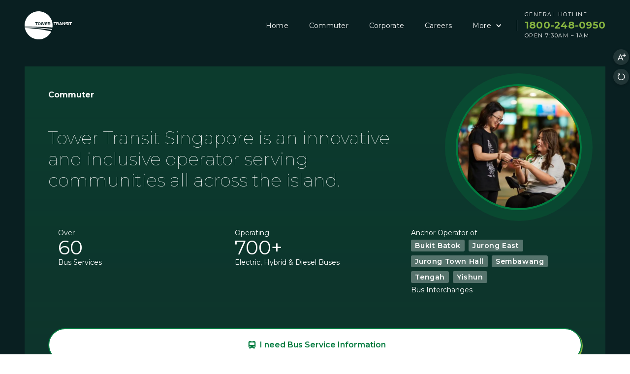

--- FILE ---
content_type: text/html
request_url: https://www.towertransit.sg/commuter
body_size: 8468
content:
<!DOCTYPE html><!-- Last Published: Mon Jan 12 2026 09:17:15 GMT+0000 (Coordinated Universal Time) --><html data-wf-domain="www.towertransit.sg" data-wf-page="64c0d0982b95cbe3c8ff13a9" data-wf-site="64afa66bbff01a83d3d820cb" lang="en"><head><meta charset="utf-8"/><title>Commuter</title><meta content="Commuter" property="og:title"/><meta content="Commuter" property="twitter:title"/><meta content="width=device-width, initial-scale=1" name="viewport"/><link href="https://cdn.prod.website-files.com/64afa66bbff01a83d3d820cb/css/tts-test-staging.webflow.shared.31677520e.css" rel="stylesheet" type="text/css" integrity="sha384-MWd1IO2qTvTPHSgtvWXSEwC2zCHvviudeOJr0KfwzaElDdQYrqK/hvoUt2hWuVwb" crossorigin="anonymous"/><link href="https://fonts.googleapis.com" rel="preconnect"/><link href="https://fonts.gstatic.com" rel="preconnect" crossorigin="anonymous"/><script src="https://ajax.googleapis.com/ajax/libs/webfont/1.6.26/webfont.js" type="text/javascript"></script><script type="text/javascript">WebFont.load({  google: {    families: ["Montserrat:100,100italic,200,200italic,300,300italic,400,400italic,500,500italic,600,600italic,700,700italic,800,800italic,900,900italic","Oswald:200,300,400,500,600,700","Bebas Neue:regular"]  }});</script><script type="text/javascript">!function(o,c){var n=c.documentElement,t=" w-mod-";n.className+=t+"js",("ontouchstart"in o||o.DocumentTouch&&c instanceof DocumentTouch)&&(n.className+=t+"touch")}(window,document);</script><link href="https://cdn.prod.website-files.com/64afa66bbff01a83d3d820cb/65dc41ed780679d3aa98df01_tts-favicon.png" rel="shortcut icon" type="image/x-icon"/><link href="https://cdn.prod.website-files.com/64afa66bbff01a83d3d820cb/65dc42d2716d52d75d6acf9e_tts-webclip-icon.png" rel="apple-touch-icon"/><script async="" src="https://www.googletagmanager.com/gtag/js?id=G-F1009S71KS"></script><script type="text/javascript">window.dataLayer = window.dataLayer || [];function gtag(){dataLayer.push(arguments);}gtag('set', 'developer_id.dZGVlNj', true);gtag('js', new Date());gtag('config', 'G-F1009S71KS');</script><script>
    if (location.hostname.endsWith(".webflow.io")) {
        document.write('<meta name="robots" content="noindex">');
    }
</script></head><body><div class="navbar-logo-left"><div data-animation="default" data-collapse="medium" data-duration="400" data-easing="ease" data-easing2="ease" role="banner" class="navbar-logo-left-container shadow-three w-nav"><div class="container"><div class="navbar-wrapper"><a href="/" class="navbar-brand w-nav-brand"><img src="https://cdn.prod.website-files.com/64afa66bbff01a83d3d820cb/6543e40582c4aca8269b34a2_tts-white.svg" loading="lazy" alt="tower transit logo in white"/></a><nav role="navigation" class="nav-menu-wrapper w-nav-menu"><ul role="list" class="nav-menu-two w-list-unstyled"><li><a href="/" class="nav-link">Home</a></li><li><a href="/commuter" aria-current="page" class="nav-link w--current">Commuter</a></li><li><a href="/corporate" class="nav-link">Corporate</a></li><li><a href="/careers" class="nav-link">Careers</a></li><li><div data-hover="false" data-delay="0" data-w-id="e8aacd35-df03-c8bb-7a75-de6fec8cd93c" class="nav-dropdown w-dropdown"><div class="nav-dropdown-toggle w-dropdown-toggle"><div class="nav-dropdown-icon w-icon-dropdown-toggle"></div><div>More</div></div><nav class="nav-dropdown-list shadow-three mobile-shadow-hide w-dropdown-list"><a href="/about-us" class="nav-dropdown-link w-dropdown-link">About Us</a><a href="/announcements" class="nav-dropdown-link w-dropdown-link">Announcements</a><a href="/media" class="nav-dropdown-link w-dropdown-link">Press &amp; Media</a><a href="/faqs" class="nav-dropdown-link w-dropdown-link">FAQs</a><a href="/meet-the-people" class="nav-dropdown-link w-dropdown-link">Meet the Team</a><a href="/sustainability" class="nav-dropdown-link w-dropdown-link">Sustainability</a><a href="/inclusivity" class="nav-dropdown-link w-dropdown-link">Inclusivity</a><a href="#" class="nav-dropdown-link child hide w-dropdown-link">Job Openings</a><a href="#" class="nav-dropdown-link w-dropdown-link">Contact Us</a><a href="/contact-us" class="nav-dropdown-link child w-dropdown-link">Contact Directory</a><a href="#" class="nav-dropdown-link child hide w-dropdown-link">Tender Opportunities</a><a href="/feedback" class="nav-dropdown-link child w-dropdown-link">Feedback</a><a href="/lost-and-found" class="nav-dropdown-link child w-dropdown-link">Lost &amp; Found</a></nav></div></li><li><div class="nav-divider"></div></li><li><div><div class="wide-text-style">General Hotline</div><a href="tel:18002480950" class="nav-link-accent">1800-248-0950</a><div class="wide-text-style">Open 7:30am – 1am</div></div></li></ul></nav><div class="mobile-buttons"><a href="tel:18002480950" class="online-block w-inline-block"><div class="mobile-button-info">Tap to call us</div><img src="https://cdn.prod.website-files.com/64afa66bbff01a83d3d820cb/64ba2d1f418a540ade678f56_status-online.svg" loading="lazy" width="48" alt="a phone call icon indicating that the hotline is active" class="image"/></a><a href="mailto:feedback@towertransit.sg" class="offline-block w-inline-block"><div class="mobile-button-info">Tap to email us</div><img src="https://cdn.prod.website-files.com/64afa66bbff01a83d3d820cb/655459917af72d605f95f869_offline.svg" loading="lazy" width="48" alt="an email icon indicating hotline is not active" class="image"/></a><div class="menu-button w-nav-button"><div class="icon w-icon-nav-menu"></div></div></div></div></div><div class="accessibility"><a href="#" class="increase w-inline-block"><img src="https://cdn.prod.website-files.com/64afa66bbff01a83d3d820cb/656e074e44c6cdfd5abe79a1_font-size-up.svg" loading="lazy" alt="increase font size icon"/></a><a href="#" class="reset w-inline-block"><img src="https://cdn.prod.website-files.com/64afa66bbff01a83d3d820cb/656e074e2e7d08c5fcde1072_font-size-reset.svg" loading="lazy" alt="reset font size icon"/></a></div></div></div><section class="persona-hero-section"><div class="w-layout-blockcontainer container-main w-container"><div class="content-box commuter"><div class="hero-infotext">Commuter</div><div class="persona-hero-block"><div class="persona-hero-heading">Tower Transit Singapore is an innovative and inclusive operator serving communities all across the island.</div><img src="https://cdn.prod.website-files.com/64afa66bbff01a83d3d820cb/656df85ed9ac98bbcf2e74df_MW201072.webp" loading="lazy" width="256" sizes="(max-width: 479px) 100vw, 256px" alt="a standing lady interacting with another lady who is using a wheelchair" srcset="https://cdn.prod.website-files.com/64afa66bbff01a83d3d820cb/656df85ed9ac98bbcf2e74df_MW201072-p-500.webp 500w, https://cdn.prod.website-files.com/64afa66bbff01a83d3d820cb/656df85ed9ac98bbcf2e74df_MW201072-p-800.webp 800w, https://cdn.prod.website-files.com/64afa66bbff01a83d3d820cb/656df85ed9ac98bbcf2e74df_MW201072.webp 1080w" class="persona-image-styled"/></div><div id="w-node-d792c514-9dd1-7ce6-9048-bde61bec3b5a-c8ff13a9" class="w-layout-layout info-quick-stack wf-layout-layout"><div id="w-node-d792c514-9dd1-7ce6-9048-bde61bec3b5b-c8ff13a9" class="w-layout-cell"><div class="number-card"><div class="number-card-body">Over</div><div class="number-card-emphasise">60</div><div class="number-card-body">Bus Services</div></div></div><div id="w-node-d792c514-9dd1-7ce6-9048-bde61bec3b5c-c8ff13a9" class="w-layout-cell"><div class="number-card"><div class="number-card-body">Operating</div><div class="number-card-emphasise">700+</div><div class="number-card-body">Electric, Hybrid &amp; Diesel Buses</div></div></div><div id="w-node-ac12b7c3-429b-798e-6ded-eb8a5a7d8260-c8ff13a9" class="w-layout-cell"><div class="number-card"><div class="number-card-body">Anchor Operator of<br/></div><div class="div-block-13"><div class="bus-inter-highlight">Bukit Batok</div><div class="bus-inter-highlight">Jurong East</div><div class="bus-inter-highlight">Jurong Town Hall</div><div class="bus-inter-highlight">Sembawang</div><div class="bus-inter-highlight">Tengah</div><div class="bus-inter-highlight">Yishun</div></div><div class="number-card-body">Bus Interchanges</div></div></div></div><a data-w-id="4d4ad22b-50f8-7d5a-cf13-2b022979fda7" href="#" class="bus-services w-inline-block"><img src="https://cdn.prod.website-files.com/64afa66bbff01a83d3d820cb/657c0da5856fd5f273fa1e47_bus-service-icon.svg" loading="lazy" height="32" alt="bus illustration icon" width="16" class="bus-icon"/><div class="bus-services-body">I need Bus Service Information</div></a><div class="announcement-stack"><h1 class="section-heading align-left">Latest Announcements</h1><div class="cms-cards"><div class="collection-list-wrapper w-dyn-list"><div role="list" class="collection-list w-dyn-items"><div role="listitem" class="w-dyn-item"><a href="/announcements/marina-bay-countdown-2026" class="linkify w-inline-block"><div class="cms-rounded-wrapper"><div class="cms-image-wrapper"><img alt="" loading="lazy" src="https://cdn.prod.website-files.com/64db3f356dec8ad339d6c2ae/6952250f9ee102ae23869593_(for%20website)%20MBSC2026_311225.png" sizes="(max-width: 767px) 100vw, (max-width: 991px) 728px, 940px" srcset="https://cdn.prod.website-files.com/64db3f356dec8ad339d6c2ae/6952250f9ee102ae23869593_(for%20website)%20MBSC2026_311225-p-500.png 500w, https://cdn.prod.website-files.com/64db3f356dec8ad339d6c2ae/6952250f9ee102ae23869593_(for%20website)%20MBSC2026_311225-p-800.png 800w, https://cdn.prod.website-files.com/64db3f356dec8ad339d6c2ae/6952250f9ee102ae23869593_(for%20website)%20MBSC2026_311225-p-1080.png 1080w, https://cdn.prod.website-files.com/64db3f356dec8ad339d6c2ae/6952250f9ee102ae23869593_(for%20website)%20MBSC2026_311225-p-1600.png 1600w, https://cdn.prod.website-files.com/64db3f356dec8ad339d6c2ae/6952250f9ee102ae23869593_(for%20website)%20MBSC2026_311225-p-2000.png 2000w, https://cdn.prod.website-files.com/64db3f356dec8ad339d6c2ae/6952250f9ee102ae23869593_(for%20website)%20MBSC2026_311225.png 2481w" class="cms-cover"/></div><div class="cms-text-wrapper"><div class="cms-text-title">Marina Bay Countdown 2026</div></div></div></a></div><div role="listitem" class="w-dyn-item"><a href="/announcements/adjustment-of-operating-hours-for-lcs1-and-lcs2" class="linkify w-inline-block"><div class="cms-rounded-wrapper"><div class="cms-image-wrapper"><img alt="" loading="lazy" src="https://cdn.prod.website-files.com/64db3f356dec8ad339d6c2ae/694a4e768728b34e3e241ccd_(for%20website)%20Services%20LCS1%20and%20LCS2.png" sizes="(max-width: 767px) 100vw, (max-width: 991px) 728px, 940px" srcset="https://cdn.prod.website-files.com/64db3f356dec8ad339d6c2ae/694a4e768728b34e3e241ccd_(for%20website)%20Services%20LCS1%20and%20LCS2-p-500.png 500w, https://cdn.prod.website-files.com/64db3f356dec8ad339d6c2ae/694a4e768728b34e3e241ccd_(for%20website)%20Services%20LCS1%20and%20LCS2-p-800.png 800w, https://cdn.prod.website-files.com/64db3f356dec8ad339d6c2ae/694a4e768728b34e3e241ccd_(for%20website)%20Services%20LCS1%20and%20LCS2-p-1080.png 1080w, https://cdn.prod.website-files.com/64db3f356dec8ad339d6c2ae/694a4e768728b34e3e241ccd_(for%20website)%20Services%20LCS1%20and%20LCS2-p-1600.png 1600w, https://cdn.prod.website-files.com/64db3f356dec8ad339d6c2ae/694a4e768728b34e3e241ccd_(for%20website)%20Services%20LCS1%20and%20LCS2.png 2481w" class="cms-cover"/></div><div class="cms-text-wrapper"><div class="cms-text-title">Adjustment of Operating Hours for LCS1 and LCS2</div></div></div></a></div><div role="listitem" class="w-dyn-item"><a href="/announcements/new-short-trip-service-872a" class="linkify w-inline-block"><div class="cms-rounded-wrapper"><div class="cms-image-wrapper"><img alt="" loading="lazy" src="https://cdn.prod.website-files.com/64db3f356dec8ad339d6c2ae/694978bc7e2d53bca66db034_Introduction%20of%20Short%20Trip%20Service%20872A.png" sizes="(max-width: 767px) 100vw, (max-width: 991px) 728px, 940px" srcset="https://cdn.prod.website-files.com/64db3f356dec8ad339d6c2ae/694978bc7e2d53bca66db034_Introduction%20of%20Short%20Trip%20Service%20872A-p-500.png 500w, https://cdn.prod.website-files.com/64db3f356dec8ad339d6c2ae/694978bc7e2d53bca66db034_Introduction%20of%20Short%20Trip%20Service%20872A-p-800.png 800w, https://cdn.prod.website-files.com/64db3f356dec8ad339d6c2ae/694978bc7e2d53bca66db034_Introduction%20of%20Short%20Trip%20Service%20872A-p-1080.png 1080w, https://cdn.prod.website-files.com/64db3f356dec8ad339d6c2ae/694978bc7e2d53bca66db034_Introduction%20of%20Short%20Trip%20Service%20872A.png 1414w" class="cms-cover"/></div><div class="cms-text-wrapper"><div class="cms-text-title">New Short Trip Service 872A</div></div></div></a></div></div></div><a href="/announcements" class="read-more-block w-inline-block"><div class="nav-text">Read<br/>more<br/></div><img src="https://cdn.prod.website-files.com/64afa66bbff01a83d3d820cb/65546791fd4185156a1000ec_white%20arrow%20copy.svg" loading="lazy" width="12" alt=""/></a></div></div><div class="announcement-stack"><h1 class="section-heading align-left">Meet Your Bus Captain</h1><div data-delay="4000" data-animation="slide" class="slider w-slider" data-autoplay="false" data-easing="ease" data-hide-arrows="false" data-disable-swipe="false" data-autoplay-limit="0" data-nav-spacing="8" data-duration="500" data-infinite="true"><div class="mask w-slider-mask"><div class="slide w-slide"><div class="w-dyn-list"><div role="list" class="w-dyn-items"><div role="listitem" class="w-dyn-item"><div class="feature-slider-page"><div class="profile-picture-wrapper"><img src="https://cdn.prod.website-files.com/64db3f356dec8ad339d6c2ae/65029fffd4da919f985f610c_Syazwan%20-%20Bus%20Captain.jpg" alt="" loading="lazy" sizes="(max-width: 767px) 100vw, (max-width: 991px) 728px, 940px" srcset="https://cdn.prod.website-files.com/64db3f356dec8ad339d6c2ae/65029fffd4da919f985f610c_Syazwan%20-%20Bus%20Captain-p-500.jpg 500w, https://cdn.prod.website-files.com/64db3f356dec8ad339d6c2ae/65029fffd4da919f985f610c_Syazwan%20-%20Bus%20Captain-p-800.jpg 800w, https://cdn.prod.website-files.com/64db3f356dec8ad339d6c2ae/65029fffd4da919f985f610c_Syazwan%20-%20Bus%20Captain-p-1080.jpg 1080w, https://cdn.prod.website-files.com/64db3f356dec8ad339d6c2ae/65029fffd4da919f985f610c_Syazwan%20-%20Bus%20Captain-p-1600.jpg 1600w, https://cdn.prod.website-files.com/64db3f356dec8ad339d6c2ae/65029fffd4da919f985f610c_Syazwan%20-%20Bus%20Captain.jpg 1710w" class="bc-profile"/></div><div><div class="text-heading-wrapper"><div class="featured-person-name">Mohammed Syazwan Bin Mohammed Salim</div><div class="featured-person-designation">Bus Captain</div><div class="horizontal-divider"></div></div><div class="div-block-8"><div class="facts-block"><div class="facts-block-copy"><div class="in-box-highlight-title">Profile</div><div class="in-box-highlight-content">Being a bus captain has been Syazwan&#x27;s dream since young. After graduating from polytechnic, he joined TTS as one of our youngest bus captains. Always wearing a smile, Syaz enjoys interacting with commuters and has received compliments for good customer service.</div></div></div></div></div></div></div></div></div></div><div class="slide w-slide"><div class="w-dyn-list"><div role="list" class="w-dyn-items"><div role="listitem" class="w-dyn-item"><div class="feature-slider-page"><div class="profile-picture-wrapper"><img src="https://cdn.prod.website-files.com/64db3f356dec8ad339d6c2ae/65d8613c42e65f6f8be6f70a_Nicky.jpg" alt="" loading="lazy" sizes="(max-width: 767px) 100vw, (max-width: 991px) 728px, 940px" srcset="https://cdn.prod.website-files.com/64db3f356dec8ad339d6c2ae/65d8613c42e65f6f8be6f70a_Nicky-p-500.jpg 500w, https://cdn.prod.website-files.com/64db3f356dec8ad339d6c2ae/65d8613c42e65f6f8be6f70a_Nicky-p-800.jpg 800w, https://cdn.prod.website-files.com/64db3f356dec8ad339d6c2ae/65d8613c42e65f6f8be6f70a_Nicky.jpg 1000w" class="bc-profile"/></div><div><div class="text-heading-wrapper"><div class="featured-person-name">Soh Siew Mei (Nicky)</div><div class="featured-person-designation">Bus Captain</div><div class="horizontal-divider"></div></div><div class="div-block-8"><div class="facts-block"><div class="facts-block-copy"><div class="in-box-highlight-title">Profile</div><div class="in-box-highlight-content">The first thing you notice about Nicky is her smile, and then her blonde hair. She left the logistics sector to join Tower Transit Singapore as a Bus Captain in 2016. Her cheerful demeanour and her skill at handling a 12m bus makes her an inspiration to any woman looking to join the public transport industry as a Bus Captain. Interacting with her passengers and providing excellent service gives her a great sense of satisfaction.</div></div></div></div></div></div></div></div></div></div><div class="slide w-slide"><div class="w-dyn-list"><div role="list" class="w-dyn-items"><div role="listitem" class="w-dyn-item"><div class="feature-slider-page"><div class="profile-picture-wrapper"><img src="https://cdn.prod.website-files.com/64db3f356dec8ad339d6c2ae/65deba29199fcae74c391b6a_PeiChing.jpg" alt="" loading="lazy" sizes="(max-width: 767px) 100vw, (max-width: 991px) 728px, 940px" srcset="https://cdn.prod.website-files.com/64db3f356dec8ad339d6c2ae/65deba29199fcae74c391b6a_PeiChing-p-500.jpg 500w, https://cdn.prod.website-files.com/64db3f356dec8ad339d6c2ae/65deba29199fcae74c391b6a_PeiChing-p-800.jpg 800w, https://cdn.prod.website-files.com/64db3f356dec8ad339d6c2ae/65deba29199fcae74c391b6a_PeiChing.jpg 1000w" class="bc-profile"/></div><div><div class="text-heading-wrapper"><div class="featured-person-name">Liew Pei Ching</div><div class="featured-person-designation">Bus Captain</div><div class="horizontal-divider"></div></div><div class="div-block-8"><div class="facts-block"><div class="facts-block-copy"><div class="in-box-highlight-title">Profile</div><div class="in-box-highlight-content">Pei Ching has always enjoyed driving, whether it&#x27;s driving a car or a heavy vehicle like the bus. She has been with TTS since Sep 2021, and she has never looked back. One of the key reasons she wants to be a bus captain is the fact that she gets to meet many different people every day. Pei Ching mainly operates bus service 857 and occasionally supports bus service 171 and 855.</div></div></div></div></div></div></div></div></div></div></div><div class="left-arrow w-slider-arrow-left"><div class="w-icon-slider-left"></div></div><div class="right-arrow w-slider-arrow-right"><div class="w-icon-slider-right"></div></div><div class="slide-nav w-slider-nav w-round"></div></div></div><div class="inclusivity-block"><h1 class="section-heading align-left">Better, More Inclusive Rides</h1><div class="inclusivity-flex-block"><a href="/commuter/pbcc" class="inclusive-sections w-inline-block"><div class="persona-heading pbic">Public Bus Confidence Course</div><div class="persona-body">If you face mobility challenges</div><div class="persona-navigation"><img src="https://cdn.prod.website-files.com/64afa66bbff01a83d3d820cb/64b9fb773e598ba2153e7ee4_Nav_goto_arrow.svg" loading="lazy" width="15.5" height="32" alt="An right-facing arrow"/></div><div class="inclusivity-image-wrapper"><img src="https://cdn.prod.website-files.com/64afa66bbff01a83d3d820cb/6604e978861bdab9fbd6382a_PBCC_button.svg" loading="lazy" alt="a stylised illustration of a woman  on a wheelchair"/></div></a><a href="/commuter/pbic" class="inclusive-sections alt w-inline-block"><div class="persona-heading pbic">Public Bus Inclusivity Course</div><div class="persona-body">To support fellow commuters</div><div class="persona-navigation"><img src="https://cdn.prod.website-files.com/64afa66bbff01a83d3d820cb/64b9fb773e598ba2153e7ee4_Nav_goto_arrow.svg" loading="lazy" width="15.5" height="32" alt="An right-facing arrow"/></div><div class="inclusivity-image-wrapper"><img src="https://cdn.prod.website-files.com/64afa66bbff01a83d3d820cb/6604e978becd91d483fe8552_PBIC_button.svg" loading="lazy" alt="a stylised illustration of a person assisting an elderly woman with a walking stick"/></div></a></div></div></div></div></section><section class="section"><div class="w-layout-blockcontainer container-main w-container"><div class="generic-hero-heading">Better, More Inclusive Rides</div><div id="w-node-_58edb8ff-b4c8-b37e-ee1b-0a8c6ccee283-c8ff13a9" class="w-layout-layout quick-stack wf-layout-layout"><div class="w-layout-cell"><div><em class="call-to-action-prompt">If you have mobility challenges</em></div><a href="#" class="link-block w-inline-block"><div class="call-to-action-button">PBIC</div><div class="div-block-11"><img src="https://cdn.prod.website-files.com/64afa66bbff01a83d3d820cb/64b9fb773e598ba2153e7ee4_Nav_goto_arrow.svg" loading="lazy" alt="An right-facing arrow"/></div></a></div><div class="w-layout-cell"><div><em class="call-to-action-prompt">To support fellow commuters</em></div><a href="#" class="link-block w-inline-block"><div class="call-to-action-button">PBCC</div><div class="div-block-11"><img src="https://cdn.prod.website-files.com/64afa66bbff01a83d3d820cb/64b9fb773e598ba2153e7ee4_Nav_goto_arrow.svg" loading="lazy" alt="An right-facing arrow"/></div></a></div><div class="w-layout-cell"><div><em class="call-to-action-prompt">Inclusivity at our Interchanges</em></div><a href="#" class="link-block w-inline-block"><div class="call-to-action-button">Jurong East</div><div class="div-block-11"><img src="https://cdn.prod.website-files.com/64afa66bbff01a83d3d820cb/64b9fb773e598ba2153e7ee4_Nav_goto_arrow.svg" loading="lazy" alt="An right-facing arrow"/></div></a></div></div></div></section><section class="cta-section"><div class="w-layout-blockcontainer container-main w-container"><div class="section-heading align-left dark">Get in Touch with Us</div><div id="w-node-c026c1d4-0f6d-8ee5-0b3f-6a801849bf0c-c8ff13a9" class="w-layout-layout quick-stack wf-layout-layout"><div class="w-layout-cell"><a href="/lost-and-found" class="contact-buttons w-inline-block"><div>I lost/found something</div><div class="div-block-11"><img src="https://cdn.prod.website-files.com/64afa66bbff01a83d3d820cb/64b9fb773e598ba2153e7ee4_Nav_goto_arrow.svg" loading="lazy" alt="An right-facing arrow"/></div></a></div><div class="w-layout-cell"><a href="/feedback" class="contact-buttons w-inline-block"><div>I want to provide feedback</div><div class="div-block-11"><img src="https://cdn.prod.website-files.com/64afa66bbff01a83d3d820cb/64b9fb773e598ba2153e7ee4_Nav_goto_arrow.svg" loading="lazy" alt="An right-facing arrow"/></div></a></div><div class="w-layout-cell"><a href="/contact-us" class="contact-buttons w-inline-block"><div>I want to contact TTS for something else</div><div class="div-block-11"><img src="https://cdn.prod.website-files.com/64afa66bbff01a83d3d820cb/64b9fb773e598ba2153e7ee4_Nav_goto_arrow.svg" loading="lazy" alt="An right-facing arrow"/></div></a></div><div class="w-layout-cell"><a href="/faqs" class="contact-buttons faqs w-inline-block"><div>Frequently Asked Questions</div><div class="div-block-11"><img src="https://cdn.prod.website-files.com/64afa66bbff01a83d3d820cb/64b9fb773e598ba2153e7ee4_Nav_goto_arrow.svg" loading="lazy" alt="An right-facing arrow"/></div></a></div></div></div></section><div class="bus-selector"><div class="bus-selector-flexbox"><h2 class="bus-selector-heading">Select a Service</h2><div class="w-dyn-list"><div role="list" class="bus-selector-grid w-dyn-items"><div role="listitem" class="buses-select-popover w-dyn-item"><a href="/route/41" class="bus-number-pill large w-inline-block"><div>41</div></a></div><div role="listitem" class="buses-select-popover w-dyn-item"><a href="/route/49" class="bus-number-pill large w-inline-block"><div>49</div></a></div><div role="listitem" class="buses-select-popover w-dyn-item"><a href="/route/66" class="bus-number-pill large w-inline-block"><div>66</div></a></div><div role="listitem" class="buses-select-popover w-dyn-item"><a href="/route/77" class="bus-number-pill large w-inline-block"><div>77</div></a></div><div role="listitem" class="buses-select-popover w-dyn-item"><a href="/route/78" class="bus-number-pill large w-inline-block"><div>78</div></a></div><div role="listitem" class="buses-select-popover w-dyn-item"><a href="/route/79" class="bus-number-pill large w-inline-block"><div>79</div></a></div><div role="listitem" class="buses-select-popover w-dyn-item"><a href="/route/96" class="bus-number-pill large w-inline-block"><div>96</div></a></div><div role="listitem" class="buses-select-popover w-dyn-item"><a href="/route/97" class="bus-number-pill large w-inline-block"><div>97</div></a></div><div role="listitem" class="buses-select-popover w-dyn-item"><a href="/route/97e" class="bus-number-pill large w-inline-block"><div>97e</div></a></div><div role="listitem" class="buses-select-popover w-dyn-item"><a href="/route/98" class="bus-number-pill large w-inline-block"><div>98</div></a></div><div role="listitem" class="buses-select-popover w-dyn-item"><a href="/route/98M" class="bus-number-pill large w-inline-block"><div>98M</div></a></div><div role="listitem" class="buses-select-popover w-dyn-item"><a href="/route/106" class="bus-number-pill large w-inline-block"><div>106</div></a></div><div role="listitem" class="buses-select-popover w-dyn-item"><a href="/route/143" class="bus-number-pill large w-inline-block"><div>143</div></a></div><div role="listitem" class="buses-select-popover w-dyn-item"><a href="/route/143M" class="bus-number-pill large w-inline-block"><div>143M</div></a></div><div role="listitem" class="buses-select-popover w-dyn-item"><a href="/route/167" class="bus-number-pill large w-inline-block"><div>167</div></a></div><div role="listitem" class="buses-select-popover w-dyn-item"><a href="/route/169" class="bus-number-pill large w-inline-block"><div>169</div></a></div><div role="listitem" class="buses-select-popover w-dyn-item"><a href="/route/171" class="bus-number-pill large w-inline-block"><div>171</div></a></div><div role="listitem" class="buses-select-popover w-dyn-item"><a href="/route/173" class="bus-number-pill large w-inline-block"><div>173</div></a></div><div role="listitem" class="buses-select-popover w-dyn-item"><a href="/route/177" class="bus-number-pill large w-inline-block"><div>177</div></a></div><div role="listitem" class="buses-select-popover w-dyn-item"><a href="/route/183" class="bus-number-pill large w-inline-block"><div>183</div></a></div><div role="listitem" class="buses-select-popover w-dyn-item"><a href="/route/189" class="bus-number-pill large w-inline-block"><div>189</div></a></div><div role="listitem" class="buses-select-popover w-dyn-item"><a href="/route/282" class="bus-number-pill large w-inline-block"><div>282</div></a></div><div role="listitem" class="buses-select-popover w-dyn-item"><a href="/route/284" class="bus-number-pill large w-inline-block"><div>284</div></a></div><div role="listitem" class="buses-select-popover w-dyn-item"><a href="/route/285" class="bus-number-pill large w-inline-block"><div>285</div></a></div><div role="listitem" class="buses-select-popover w-dyn-item"><a href="/route/333" class="bus-number-pill large w-inline-block"><div>333</div></a></div><div role="listitem" class="buses-select-popover w-dyn-item"><a href="/route/334" class="bus-number-pill large w-inline-block"><div>334</div></a></div><div role="listitem" class="buses-select-popover w-dyn-item"><a href="/route/335" class="bus-number-pill large w-inline-block"><div>335</div></a></div><div role="listitem" class="buses-select-popover w-dyn-item"><a href="/route/452" class="bus-number-pill large w-inline-block"><div>452</div></a></div><div role="listitem" class="buses-select-popover w-dyn-item"><a href="/route/453" class="bus-number-pill large w-inline-block"><div>453</div></a></div><div role="listitem" class="buses-select-popover w-dyn-item"><a href="/route/651" class="bus-number-pill large w-inline-block"><div>651</div></a></div><div role="listitem" class="buses-select-popover w-dyn-item"><a href="/route/653" class="bus-number-pill large w-inline-block"><div>653</div></a></div><div role="listitem" class="buses-select-popover w-dyn-item"><a href="/route/656" class="bus-number-pill large w-inline-block"><div>656</div></a></div><div role="listitem" class="buses-select-popover w-dyn-item"><a href="/route/657" class="bus-number-pill large w-inline-block"><div>657</div></a></div><div role="listitem" class="buses-select-popover w-dyn-item"><a href="/route/663" class="bus-number-pill large w-inline-block"><div>663</div></a></div><div role="listitem" class="buses-select-popover w-dyn-item"><a href="/route/670" class="bus-number-pill large w-inline-block"><div>670</div></a></div><div role="listitem" class="buses-select-popover w-dyn-item"><a href="/route/674" class="bus-number-pill large w-inline-block"><div>674</div></a></div><div role="listitem" class="buses-select-popover w-dyn-item"><a href="/route/801" class="bus-number-pill large w-inline-block"><div>801</div></a></div><div role="listitem" class="buses-select-popover w-dyn-item"><a href="/route/825" class="bus-number-pill large w-inline-block"><div>825</div></a></div><div role="listitem" class="buses-select-popover w-dyn-item"><a href="/route/853" class="bus-number-pill large w-inline-block"><div>853</div></a></div><div role="listitem" class="buses-select-popover w-dyn-item"><a href="/route/853M" class="bus-number-pill large w-inline-block"><div>853M</div></a></div><div role="listitem" class="buses-select-popover w-dyn-item"><a href="/route/854" class="bus-number-pill large w-inline-block"><div>854</div></a></div><div role="listitem" class="buses-select-popover w-dyn-item"><a href="/route/854e" class="bus-number-pill large w-inline-block"><div>854e</div></a></div><div role="listitem" class="buses-select-popover w-dyn-item"><a href="/route/855" class="bus-number-pill large w-inline-block"><div>855</div></a></div><div role="listitem" class="buses-select-popover w-dyn-item"><a href="/route/856" class="bus-number-pill large w-inline-block"><div>856</div></a></div><div role="listitem" class="buses-select-popover w-dyn-item"><a href="/route/857" class="bus-number-pill large w-inline-block"><div>857</div></a></div><div role="listitem" class="buses-select-popover w-dyn-item"><a href="/route/858" class="bus-number-pill large w-inline-block"><div>858</div></a></div><div role="listitem" class="buses-select-popover w-dyn-item"><a href="/route/859" class="bus-number-pill large w-inline-block"><div>859</div></a></div><div role="listitem" class="buses-select-popover w-dyn-item"><a href="/route/859A" class="bus-number-pill large w-inline-block"><div>859A</div></a></div><div role="listitem" class="buses-select-popover w-dyn-item"><a href="/route/859B" class="bus-number-pill large w-inline-block"><div>859B</div></a></div><div role="listitem" class="buses-select-popover w-dyn-item"><a href="/route/861" class="bus-number-pill large w-inline-block"><div>861</div></a></div><div role="listitem" class="buses-select-popover w-dyn-item"><a href="/route/861M" class="bus-number-pill large w-inline-block"><div>861M</div></a></div><div role="listitem" class="buses-select-popover w-dyn-item"><a href="/route/870" class="bus-number-pill large w-inline-block"><div>870</div></a></div><div role="listitem" class="buses-select-popover w-dyn-item"><a href="/route/871" class="bus-number-pill large w-inline-block"><div>871</div></a></div><div role="listitem" class="buses-select-popover w-dyn-item"><a href="/route/872" class="bus-number-pill large w-inline-block"><div>872</div></a></div><div role="listitem" class="buses-select-popover w-dyn-item"><a href="/route/882" class="bus-number-pill large w-inline-block"><div>882</div></a></div><div role="listitem" class="buses-select-popover w-dyn-item"><a href="/route/883" class="bus-number-pill large w-inline-block"><div>883</div></a></div><div role="listitem" class="buses-select-popover w-dyn-item"><a href="/route/883M" class="bus-number-pill large w-inline-block"><div>883M</div></a></div><div role="listitem" class="buses-select-popover w-dyn-item"><a href="/route/941" class="bus-number-pill large w-inline-block"><div>941</div></a></div><div role="listitem" class="buses-select-popover w-dyn-item"><a href="/route/945" class="bus-number-pill large w-inline-block"><div>945</div></a></div><div role="listitem" class="buses-select-popover w-dyn-item"><a href="/route/947" class="bus-number-pill large w-inline-block"><div>947</div></a></div><div role="listitem" class="buses-select-popover w-dyn-item"><a href="/route/963" class="bus-number-pill large w-inline-block"><div>963</div></a></div><div role="listitem" class="buses-select-popover w-dyn-item"><a href="/route/963e" class="bus-number-pill large w-inline-block"><div>963e</div></a></div><div role="listitem" class="buses-select-popover w-dyn-item"><a href="/route/965" class="bus-number-pill large w-inline-block"><div>965</div></a></div><div role="listitem" class="buses-select-popover w-dyn-item"><a href="/route/966" class="bus-number-pill large w-inline-block"><div>966</div></a></div><div role="listitem" class="buses-select-popover w-dyn-item"><a href="/route/969" class="bus-number-pill large w-inline-block"><div>969</div></a></div><div role="listitem" class="buses-select-popover w-dyn-item"><a href="/route/980" class="bus-number-pill large w-inline-block"><div>980</div></a></div><div role="listitem" class="buses-select-popover w-dyn-item"><a href="/route/981" class="bus-number-pill large w-inline-block"><div>981</div></a></div><div role="listitem" class="buses-select-popover w-dyn-item"><a href="/route/984" class="bus-number-pill large w-inline-block"><div>984</div></a></div><div role="listitem" class="buses-select-popover w-dyn-item"><a href="/route/990" class="bus-number-pill large w-inline-block"><div>990</div></a></div><div role="listitem" class="buses-select-popover w-dyn-item"><a href="/route/992" class="bus-number-pill large w-inline-block"><div>992</div></a></div><div role="listitem" class="buses-select-popover w-dyn-item"><a href="/route/LCS1" class="bus-number-pill large w-inline-block"><div>LCS1</div></a></div><div role="listitem" class="buses-select-popover w-dyn-item"><a href="/route/LCS2" class="bus-number-pill large w-inline-block"><div>LCS2</div></a></div></div></div><div data-w-id="a32cbd3b-ad1f-d293-c2ae-72daa34a7007" class="button-close-interaction"><img src="https://cdn.prod.website-files.com/64afa66bbff01a83d3d820cb/657c141514dacad8d738bd0c_close.svg" loading="lazy" width="48" alt="an icon that closes the pop-up"/></div></div></div><section class="footer"><div class="w-layout-blockcontainer container-main w-container"><div class="footer-bottom"><div class="footer-block"><a href="/" class="footer-brand-logo w-inline-block"><img src="https://cdn.prod.website-files.com/64afa66bbff01a83d3d820cb/656ee8309108927cb35cfd84_tts-2c.svg" loading="lazy" alt=""/></a><div class="social-icons"><a href="https://www.facebook.com/towertransitsg/" target="_blank" class="social-element w-inline-block"><div class="sm-wrapper"><img src="https://cdn.prod.website-files.com/64afa66bbff01a83d3d820cb/64ba20c4e1ae7e98fc1a54f5_Facebook-logo-blue-circle-large-transparent-png.png" loading="lazy" alt="Facebook icon"/></div><div class="social-handle">@towertransitsg</div></a><a href="https://www.instagram.com/towertransitsg/" target="_blank" class="social-element w-inline-block"><div class="sm-wrapper"><img src="https://cdn.prod.website-files.com/64afa66bbff01a83d3d820cb/6554f6c6341aba57e72fb16b_ig-icon.svg" loading="lazy" alt="Round Meta Instagram icon"/></div></a><a href="https://www.tiktok.com/@towertransitsg" target="_blank" class="social-element w-inline-block"><div class="sm-wrapper"><img src="https://cdn.prod.website-files.com/64afa66bbff01a83d3d820cb/6554ee8a0d98ddfec2ed64b9_tiktok-icon.svg" loading="lazy" alt="Round TikTok icon"/></div></a><a href="https://twitter.com/towertransitsg" target="_blank" class="social-element w-inline-block"><div class="sm-wrapper"><img src="https://cdn.prod.website-files.com/64afa66bbff01a83d3d820cb/655c8eac5bc1316de5f3c775_logo-black.png" loading="lazy" sizes="100vw" srcset="https://cdn.prod.website-files.com/64afa66bbff01a83d3d820cb/655c8eac5bc1316de5f3c775_logo-black-p-500.png 500w, https://cdn.prod.website-files.com/64afa66bbff01a83d3d820cb/655c8eac5bc1316de5f3c775_logo-black-p-800.png 800w, https://cdn.prod.website-files.com/64afa66bbff01a83d3d820cb/655c8eac5bc1316de5f3c775_logo-black-p-1080.png 1080w, https://cdn.prod.website-files.com/64afa66bbff01a83d3d820cb/655c8eac5bc1316de5f3c775_logo-black-p-1600.png 1600w, https://cdn.prod.website-files.com/64afa66bbff01a83d3d820cb/655c8eac5bc1316de5f3c775_logo-black-p-2000.png 2000w, https://cdn.prod.website-files.com/64afa66bbff01a83d3d820cb/655c8eac5bc1316de5f3c775_logo-black.png 2400w" alt="black X app icon"/></div></a><a href="https://sg.linkedin.com/company/towertransitgroup" target="_blank" class="social-element w-inline-block"><div class="sm-wrapper"><img src="https://cdn.prod.website-files.com/64afa66bbff01a83d3d820cb/6554ec1e3a5871d86c1d044e_linkedin-icon.svg" loading="lazy" alt="Round LinkedIn icon"/></div></a></div><div class="footer-calling-block mobile-only"><img src="https://cdn.prod.website-files.com/64afa66bbff01a83d3d820cb/657c18cb6aa75d42b513d854_Phone.svg" loading="lazy" alt=""/><div><div>Hotline (7:30AM – 1AM) </div><div><a href="tel:18002480950"><strong>1800-248-0950</strong></a></div></div></div><div class="footer-copyright">© 2023 Tower Transit Singapore. All Rights Reserved.<br/><em>Part of the Kelsian Group</em><br/></div></div><div class="footer-legal-block"><div class="footer-calling-block"><img src="https://cdn.prod.website-files.com/64afa66bbff01a83d3d820cb/657c18cb6aa75d42b513d854_Phone.svg" loading="lazy" alt=""/><div><div>Hotline (7:30AM – 1AM) </div><div><a href="tel:18002480950"><strong>1800-248-0950</strong></a></div></div></div><div><a href="/policy/pdpa" class="footer-legal-link">Privacy Policy</a><a href="/policy/cookie-policy" class="footer-legal-link">Cookie Policy</a></div></div></div></div></section><script src="https://d3e54v103j8qbb.cloudfront.net/js/jquery-3.5.1.min.dc5e7f18c8.js?site=64afa66bbff01a83d3d820cb" type="text/javascript" integrity="sha256-9/aliU8dGd2tb6OSsuzixeV4y/faTqgFtohetphbbj0=" crossorigin="anonymous"></script><script src="https://cdn.prod.website-files.com/64afa66bbff01a83d3d820cb/js/webflow.schunk.36b8fb49256177c8.js" type="text/javascript" integrity="sha384-4abIlA5/v7XaW1HMXKBgnUuhnjBYJ/Z9C1OSg4OhmVw9O3QeHJ/qJqFBERCDPv7G" crossorigin="anonymous"></script><script src="https://cdn.prod.website-files.com/64afa66bbff01a83d3d820cb/js/webflow.schunk.e463eb6b81c90a35.js" type="text/javascript" integrity="sha384-de4kNa6ZB90zj8XQAW1V7KwCgaTcSg7qd7kzYntPLZpNI4TEnnV5tFo+PY9TENiu" crossorigin="anonymous"></script><script src="https://cdn.prod.website-files.com/64afa66bbff01a83d3d820cb/js/webflow.schunk.61b534daaaeddbc7.js" type="text/javascript" integrity="sha384-zJCHv7ItWTNHbMmm2epSn5+4tX0nIPKUmNfcwwpQKCcPP5HC9rjwYp8giICW6yEw" crossorigin="anonymous"></script><script src="https://cdn.prod.website-files.com/64afa66bbff01a83d3d820cb/js/webflow.fbd66e37.6df170a048e46d04.js" type="text/javascript" integrity="sha384-xN7WfcluUPgzt2XIu78yYSqANhVTIj/oOYrEu+BLJTlOLK4WKJCzoy6iHUDIDPwR" crossorigin="anonymous"></script><script src="https://code.jquery.com/jquery-3.6.4.min.js"></script>
<script>
  $(document).ready(function() {
    var resize = new Array('html');
    resize = resize.join(',');

    var increaseCount = 0;
    var decreaseCount = 0;
    var maxClicks = 3;

    //resets the font size when "reset" is clicked
    var resetFont = $(resize).css('font-size');
    $(".reset").click(function() {
      $(resize).css('font-size', resetFont);
      increaseCount = 0; // Reset the count on reset
      decreaseCount = 0;
    });

    //increases font size when "+" is clicked
    $(".increase").click(function() {
      if (increaseCount < maxClicks) {
        var originalFontSize = $(resize).css('font-size');
        var originalFontNumber = parseFloat(originalFontSize, 10);
        var newFontSize = originalFontNumber * 1.1;
        $(resize).css('font-size', newFontSize);
        increaseCount++;
      }
      return false;
    });

    //decrease font size when "-" is clicked
    $(".decrease").click(function() {
      if (decreaseCount < maxClicks) {
        var originalFontSize = $(resize).css('font-size');
        var originalFontNumber = parseFloat(originalFontSize, 10);
        var newFontSize = originalFontNumber * 0.9;
        $(resize).css('font-size', newFontSize);
        decreaseCount++;
      }
      return false;
    });

  });
</script>
<script>
        document.addEventListener("DOMContentLoaded", function () {
            var now = new Date();
            var currentHour = now.getHours();
            var currentMinutes = now.getMinutes();

            var offlineElement = document.querySelector(".offline-block");
            var onlineElement = document.querySelector(".online-block");

            // Check if the current time is between 01:00 and 07:30
            if ((currentHour === 1 && currentMinutes >= 0) || (currentHour > 1 && currentHour < 7) || (currentHour === 7 && currentMinutes <= 30)) {
                // Show offline element and hide online element
                offlineElement.style.display = "block";
                onlineElement.style.display = "none";
            } else {
                // Show online element and hide offline element
                onlineElement.style.display = "block";
                offlineElement.style.display = "none";
            }
        });
</script></body></html>

--- FILE ---
content_type: text/css
request_url: https://cdn.prod.website-files.com/64afa66bbff01a83d3d820cb/css/tts-test-staging.webflow.shared.31677520e.css
body_size: 24254
content:
html {
  -webkit-text-size-adjust: 100%;
  -ms-text-size-adjust: 100%;
  font-family: sans-serif;
}

body {
  margin: 0;
}

article, aside, details, figcaption, figure, footer, header, hgroup, main, menu, nav, section, summary {
  display: block;
}

audio, canvas, progress, video {
  vertical-align: baseline;
  display: inline-block;
}

audio:not([controls]) {
  height: 0;
  display: none;
}

[hidden], template {
  display: none;
}

a {
  background-color: #0000;
}

a:active, a:hover {
  outline: 0;
}

abbr[title] {
  border-bottom: 1px dotted;
}

b, strong {
  font-weight: bold;
}

dfn {
  font-style: italic;
}

h1 {
  margin: .67em 0;
  font-size: 2em;
}

mark {
  color: #000;
  background: #ff0;
}

small {
  font-size: 80%;
}

sub, sup {
  vertical-align: baseline;
  font-size: 75%;
  line-height: 0;
  position: relative;
}

sup {
  top: -.5em;
}

sub {
  bottom: -.25em;
}

img {
  border: 0;
}

svg:not(:root) {
  overflow: hidden;
}

hr {
  box-sizing: content-box;
  height: 0;
}

pre {
  overflow: auto;
}

code, kbd, pre, samp {
  font-family: monospace;
  font-size: 1em;
}

button, input, optgroup, select, textarea {
  color: inherit;
  font: inherit;
  margin: 0;
}

button {
  overflow: visible;
}

button, select {
  text-transform: none;
}

button, html input[type="button"], input[type="reset"] {
  -webkit-appearance: button;
  cursor: pointer;
}

button[disabled], html input[disabled] {
  cursor: default;
}

button::-moz-focus-inner, input::-moz-focus-inner {
  border: 0;
  padding: 0;
}

input {
  line-height: normal;
}

input[type="checkbox"], input[type="radio"] {
  box-sizing: border-box;
  padding: 0;
}

input[type="number"]::-webkit-inner-spin-button, input[type="number"]::-webkit-outer-spin-button {
  height: auto;
}

input[type="search"] {
  -webkit-appearance: none;
}

input[type="search"]::-webkit-search-cancel-button, input[type="search"]::-webkit-search-decoration {
  -webkit-appearance: none;
}

legend {
  border: 0;
  padding: 0;
}

textarea {
  overflow: auto;
}

optgroup {
  font-weight: bold;
}

table {
  border-collapse: collapse;
  border-spacing: 0;
}

td, th {
  padding: 0;
}

@font-face {
  font-family: webflow-icons;
  src: url("[data-uri]") format("truetype");
  font-weight: normal;
  font-style: normal;
}

[class^="w-icon-"], [class*=" w-icon-"] {
  speak: none;
  font-variant: normal;
  text-transform: none;
  -webkit-font-smoothing: antialiased;
  -moz-osx-font-smoothing: grayscale;
  font-style: normal;
  font-weight: normal;
  line-height: 1;
  font-family: webflow-icons !important;
}

.w-icon-slider-right:before {
  content: "";
}

.w-icon-slider-left:before {
  content: "";
}

.w-icon-nav-menu:before {
  content: "";
}

.w-icon-arrow-down:before, .w-icon-dropdown-toggle:before {
  content: "";
}

.w-icon-file-upload-remove:before {
  content: "";
}

.w-icon-file-upload-icon:before {
  content: "";
}

* {
  box-sizing: border-box;
}

html {
  height: 100%;
}

body {
  color: #333;
  background-color: #fff;
  min-height: 100%;
  margin: 0;
  font-family: Arial, sans-serif;
  font-size: 14px;
  line-height: 20px;
}

img {
  vertical-align: middle;
  max-width: 100%;
  display: inline-block;
}

html.w-mod-touch * {
  background-attachment: scroll !important;
}

.w-block {
  display: block;
}

.w-inline-block {
  max-width: 100%;
  display: inline-block;
}

.w-clearfix:before, .w-clearfix:after {
  content: " ";
  grid-area: 1 / 1 / 2 / 2;
  display: table;
}

.w-clearfix:after {
  clear: both;
}

.w-hidden {
  display: none;
}

.w-button {
  color: #fff;
  line-height: inherit;
  cursor: pointer;
  background-color: #3898ec;
  border: 0;
  border-radius: 0;
  padding: 9px 15px;
  text-decoration: none;
  display: inline-block;
}

input.w-button {
  -webkit-appearance: button;
}

html[data-w-dynpage] [data-w-cloak] {
  color: #0000 !important;
}

.w-code-block {
  margin: unset;
}

pre.w-code-block code {
  all: inherit;
}

.w-optimization {
  display: contents;
}

.w-webflow-badge, .w-webflow-badge > img {
  box-sizing: unset;
  width: unset;
  height: unset;
  max-height: unset;
  max-width: unset;
  min-height: unset;
  min-width: unset;
  margin: unset;
  padding: unset;
  float: unset;
  clear: unset;
  border: unset;
  border-radius: unset;
  background: unset;
  background-image: unset;
  background-position: unset;
  background-size: unset;
  background-repeat: unset;
  background-origin: unset;
  background-clip: unset;
  background-attachment: unset;
  background-color: unset;
  box-shadow: unset;
  transform: unset;
  direction: unset;
  font-family: unset;
  font-weight: unset;
  color: unset;
  font-size: unset;
  line-height: unset;
  font-style: unset;
  font-variant: unset;
  text-align: unset;
  letter-spacing: unset;
  -webkit-text-decoration: unset;
  text-decoration: unset;
  text-indent: unset;
  text-transform: unset;
  list-style-type: unset;
  text-shadow: unset;
  vertical-align: unset;
  cursor: unset;
  white-space: unset;
  word-break: unset;
  word-spacing: unset;
  word-wrap: unset;
  transition: unset;
}

.w-webflow-badge {
  white-space: nowrap;
  cursor: pointer;
  box-shadow: 0 0 0 1px #0000001a, 0 1px 3px #0000001a;
  visibility: visible !important;
  opacity: 1 !important;
  z-index: 2147483647 !important;
  color: #aaadb0 !important;
  overflow: unset !important;
  background-color: #fff !important;
  border-radius: 3px !important;
  width: auto !important;
  height: auto !important;
  margin: 0 !important;
  padding: 6px !important;
  font-size: 12px !important;
  line-height: 14px !important;
  text-decoration: none !important;
  display: inline-block !important;
  position: fixed !important;
  inset: auto 12px 12px auto !important;
  transform: none !important;
}

.w-webflow-badge > img {
  position: unset;
  visibility: unset !important;
  opacity: 1 !important;
  vertical-align: middle !important;
  display: inline-block !important;
}

h1, h2, h3, h4, h5, h6 {
  margin-bottom: 10px;
  font-weight: bold;
}

h1 {
  margin-top: 20px;
  font-size: 38px;
  line-height: 44px;
}

h2 {
  margin-top: 20px;
  font-size: 32px;
  line-height: 36px;
}

h3 {
  margin-top: 20px;
  font-size: 24px;
  line-height: 30px;
}

h4 {
  margin-top: 10px;
  font-size: 18px;
  line-height: 24px;
}

h5 {
  margin-top: 10px;
  font-size: 14px;
  line-height: 20px;
}

h6 {
  margin-top: 10px;
  font-size: 12px;
  line-height: 18px;
}

p {
  margin-top: 0;
  margin-bottom: 10px;
}

blockquote {
  border-left: 5px solid #e2e2e2;
  margin: 0 0 10px;
  padding: 10px 20px;
  font-size: 18px;
  line-height: 22px;
}

figure {
  margin: 0 0 10px;
}

figcaption {
  text-align: center;
  margin-top: 5px;
}

ul, ol {
  margin-top: 0;
  margin-bottom: 10px;
  padding-left: 40px;
}

.w-list-unstyled {
  padding-left: 0;
  list-style: none;
}

.w-embed:before, .w-embed:after {
  content: " ";
  grid-area: 1 / 1 / 2 / 2;
  display: table;
}

.w-embed:after {
  clear: both;
}

.w-video {
  width: 100%;
  padding: 0;
  position: relative;
}

.w-video iframe, .w-video object, .w-video embed {
  border: none;
  width: 100%;
  height: 100%;
  position: absolute;
  top: 0;
  left: 0;
}

fieldset {
  border: 0;
  margin: 0;
  padding: 0;
}

button, [type="button"], [type="reset"] {
  cursor: pointer;
  -webkit-appearance: button;
  border: 0;
}

.w-form {
  margin: 0 0 15px;
}

.w-form-done {
  text-align: center;
  background-color: #ddd;
  padding: 20px;
  display: none;
}

.w-form-fail {
  background-color: #ffdede;
  margin-top: 10px;
  padding: 10px;
  display: none;
}

label {
  margin-bottom: 5px;
  font-weight: bold;
  display: block;
}

.w-input, .w-select {
  color: #333;
  vertical-align: middle;
  background-color: #fff;
  border: 1px solid #ccc;
  width: 100%;
  height: 38px;
  margin-bottom: 10px;
  padding: 8px 12px;
  font-size: 14px;
  line-height: 1.42857;
  display: block;
}

.w-input::placeholder, .w-select::placeholder {
  color: #999;
}

.w-input:focus, .w-select:focus {
  border-color: #3898ec;
  outline: 0;
}

.w-input[disabled], .w-select[disabled], .w-input[readonly], .w-select[readonly], fieldset[disabled] .w-input, fieldset[disabled] .w-select {
  cursor: not-allowed;
}

.w-input[disabled]:not(.w-input-disabled), .w-select[disabled]:not(.w-input-disabled), .w-input[readonly], .w-select[readonly], fieldset[disabled]:not(.w-input-disabled) .w-input, fieldset[disabled]:not(.w-input-disabled) .w-select {
  background-color: #eee;
}

textarea.w-input, textarea.w-select {
  height: auto;
}

.w-select {
  background-color: #f3f3f3;
}

.w-select[multiple] {
  height: auto;
}

.w-form-label {
  cursor: pointer;
  margin-bottom: 0;
  font-weight: normal;
  display: inline-block;
}

.w-radio {
  margin-bottom: 5px;
  padding-left: 20px;
  display: block;
}

.w-radio:before, .w-radio:after {
  content: " ";
  grid-area: 1 / 1 / 2 / 2;
  display: table;
}

.w-radio:after {
  clear: both;
}

.w-radio-input {
  float: left;
  margin: 3px 0 0 -20px;
  line-height: normal;
}

.w-file-upload {
  margin-bottom: 10px;
  display: block;
}

.w-file-upload-input {
  opacity: 0;
  z-index: -100;
  width: .1px;
  height: .1px;
  position: absolute;
  overflow: hidden;
}

.w-file-upload-default, .w-file-upload-uploading, .w-file-upload-success {
  color: #333;
  display: inline-block;
}

.w-file-upload-error {
  margin-top: 10px;
  display: block;
}

.w-file-upload-default.w-hidden, .w-file-upload-uploading.w-hidden, .w-file-upload-error.w-hidden, .w-file-upload-success.w-hidden {
  display: none;
}

.w-file-upload-uploading-btn {
  cursor: pointer;
  background-color: #fafafa;
  border: 1px solid #ccc;
  margin: 0;
  padding: 8px 12px;
  font-size: 14px;
  font-weight: normal;
  display: flex;
}

.w-file-upload-file {
  background-color: #fafafa;
  border: 1px solid #ccc;
  flex-grow: 1;
  justify-content: space-between;
  margin: 0;
  padding: 8px 9px 8px 11px;
  display: flex;
}

.w-file-upload-file-name {
  font-size: 14px;
  font-weight: normal;
  display: block;
}

.w-file-remove-link {
  cursor: pointer;
  width: auto;
  height: auto;
  margin-top: 3px;
  margin-left: 10px;
  padding: 3px;
  display: block;
}

.w-icon-file-upload-remove {
  margin: auto;
  font-size: 10px;
}

.w-file-upload-error-msg {
  color: #ea384c;
  padding: 2px 0;
  display: inline-block;
}

.w-file-upload-info {
  padding: 0 12px;
  line-height: 38px;
  display: inline-block;
}

.w-file-upload-label {
  cursor: pointer;
  background-color: #fafafa;
  border: 1px solid #ccc;
  margin: 0;
  padding: 8px 12px;
  font-size: 14px;
  font-weight: normal;
  display: inline-block;
}

.w-icon-file-upload-icon, .w-icon-file-upload-uploading {
  width: 20px;
  margin-right: 8px;
  display: inline-block;
}

.w-icon-file-upload-uploading {
  height: 20px;
}

.w-container {
  max-width: 940px;
  margin-left: auto;
  margin-right: auto;
}

.w-container:before, .w-container:after {
  content: " ";
  grid-area: 1 / 1 / 2 / 2;
  display: table;
}

.w-container:after {
  clear: both;
}

.w-container .w-row {
  margin-left: -10px;
  margin-right: -10px;
}

.w-row:before, .w-row:after {
  content: " ";
  grid-area: 1 / 1 / 2 / 2;
  display: table;
}

.w-row:after {
  clear: both;
}

.w-row .w-row {
  margin-left: 0;
  margin-right: 0;
}

.w-col {
  float: left;
  width: 100%;
  min-height: 1px;
  padding-left: 10px;
  padding-right: 10px;
  position: relative;
}

.w-col .w-col {
  padding-left: 0;
  padding-right: 0;
}

.w-col-1 {
  width: 8.33333%;
}

.w-col-2 {
  width: 16.6667%;
}

.w-col-3 {
  width: 25%;
}

.w-col-4 {
  width: 33.3333%;
}

.w-col-5 {
  width: 41.6667%;
}

.w-col-6 {
  width: 50%;
}

.w-col-7 {
  width: 58.3333%;
}

.w-col-8 {
  width: 66.6667%;
}

.w-col-9 {
  width: 75%;
}

.w-col-10 {
  width: 83.3333%;
}

.w-col-11 {
  width: 91.6667%;
}

.w-col-12 {
  width: 100%;
}

.w-hidden-main {
  display: none !important;
}

@media screen and (max-width: 991px) {
  .w-container {
    max-width: 728px;
  }

  .w-hidden-main {
    display: inherit !important;
  }

  .w-hidden-medium {
    display: none !important;
  }

  .w-col-medium-1 {
    width: 8.33333%;
  }

  .w-col-medium-2 {
    width: 16.6667%;
  }

  .w-col-medium-3 {
    width: 25%;
  }

  .w-col-medium-4 {
    width: 33.3333%;
  }

  .w-col-medium-5 {
    width: 41.6667%;
  }

  .w-col-medium-6 {
    width: 50%;
  }

  .w-col-medium-7 {
    width: 58.3333%;
  }

  .w-col-medium-8 {
    width: 66.6667%;
  }

  .w-col-medium-9 {
    width: 75%;
  }

  .w-col-medium-10 {
    width: 83.3333%;
  }

  .w-col-medium-11 {
    width: 91.6667%;
  }

  .w-col-medium-12 {
    width: 100%;
  }

  .w-col-stack {
    width: 100%;
    left: auto;
    right: auto;
  }
}

@media screen and (max-width: 767px) {
  .w-hidden-main, .w-hidden-medium {
    display: inherit !important;
  }

  .w-hidden-small {
    display: none !important;
  }

  .w-row, .w-container .w-row {
    margin-left: 0;
    margin-right: 0;
  }

  .w-col {
    width: 100%;
    left: auto;
    right: auto;
  }

  .w-col-small-1 {
    width: 8.33333%;
  }

  .w-col-small-2 {
    width: 16.6667%;
  }

  .w-col-small-3 {
    width: 25%;
  }

  .w-col-small-4 {
    width: 33.3333%;
  }

  .w-col-small-5 {
    width: 41.6667%;
  }

  .w-col-small-6 {
    width: 50%;
  }

  .w-col-small-7 {
    width: 58.3333%;
  }

  .w-col-small-8 {
    width: 66.6667%;
  }

  .w-col-small-9 {
    width: 75%;
  }

  .w-col-small-10 {
    width: 83.3333%;
  }

  .w-col-small-11 {
    width: 91.6667%;
  }

  .w-col-small-12 {
    width: 100%;
  }
}

@media screen and (max-width: 479px) {
  .w-container {
    max-width: none;
  }

  .w-hidden-main, .w-hidden-medium, .w-hidden-small {
    display: inherit !important;
  }

  .w-hidden-tiny {
    display: none !important;
  }

  .w-col {
    width: 100%;
  }

  .w-col-tiny-1 {
    width: 8.33333%;
  }

  .w-col-tiny-2 {
    width: 16.6667%;
  }

  .w-col-tiny-3 {
    width: 25%;
  }

  .w-col-tiny-4 {
    width: 33.3333%;
  }

  .w-col-tiny-5 {
    width: 41.6667%;
  }

  .w-col-tiny-6 {
    width: 50%;
  }

  .w-col-tiny-7 {
    width: 58.3333%;
  }

  .w-col-tiny-8 {
    width: 66.6667%;
  }

  .w-col-tiny-9 {
    width: 75%;
  }

  .w-col-tiny-10 {
    width: 83.3333%;
  }

  .w-col-tiny-11 {
    width: 91.6667%;
  }

  .w-col-tiny-12 {
    width: 100%;
  }
}

.w-widget {
  position: relative;
}

.w-widget-map {
  width: 100%;
  height: 400px;
}

.w-widget-map label {
  width: auto;
  display: inline;
}

.w-widget-map img {
  max-width: inherit;
}

.w-widget-map .gm-style-iw {
  text-align: center;
}

.w-widget-map .gm-style-iw > button {
  display: none !important;
}

.w-widget-twitter {
  overflow: hidden;
}

.w-widget-twitter-count-shim {
  vertical-align: top;
  text-align: center;
  background: #fff;
  border: 1px solid #758696;
  border-radius: 3px;
  width: 28px;
  height: 20px;
  display: inline-block;
  position: relative;
}

.w-widget-twitter-count-shim * {
  pointer-events: none;
  -webkit-user-select: none;
  user-select: none;
}

.w-widget-twitter-count-shim .w-widget-twitter-count-inner {
  text-align: center;
  color: #999;
  font-family: serif;
  font-size: 15px;
  line-height: 12px;
  position: relative;
}

.w-widget-twitter-count-shim .w-widget-twitter-count-clear {
  display: block;
  position: relative;
}

.w-widget-twitter-count-shim.w--large {
  width: 36px;
  height: 28px;
}

.w-widget-twitter-count-shim.w--large .w-widget-twitter-count-inner {
  font-size: 18px;
  line-height: 18px;
}

.w-widget-twitter-count-shim:not(.w--vertical) {
  margin-left: 5px;
  margin-right: 8px;
}

.w-widget-twitter-count-shim:not(.w--vertical).w--large {
  margin-left: 6px;
}

.w-widget-twitter-count-shim:not(.w--vertical):before, .w-widget-twitter-count-shim:not(.w--vertical):after {
  content: " ";
  pointer-events: none;
  border: solid #0000;
  width: 0;
  height: 0;
  position: absolute;
  top: 50%;
  left: 0;
}

.w-widget-twitter-count-shim:not(.w--vertical):before {
  border-width: 4px;
  border-color: #75869600 #5d6c7b #75869600 #75869600;
  margin-top: -4px;
  margin-left: -9px;
}

.w-widget-twitter-count-shim:not(.w--vertical).w--large:before {
  border-width: 5px;
  margin-top: -5px;
  margin-left: -10px;
}

.w-widget-twitter-count-shim:not(.w--vertical):after {
  border-width: 4px;
  border-color: #fff0 #fff #fff0 #fff0;
  margin-top: -4px;
  margin-left: -8px;
}

.w-widget-twitter-count-shim:not(.w--vertical).w--large:after {
  border-width: 5px;
  margin-top: -5px;
  margin-left: -9px;
}

.w-widget-twitter-count-shim.w--vertical {
  width: 61px;
  height: 33px;
  margin-bottom: 8px;
}

.w-widget-twitter-count-shim.w--vertical:before, .w-widget-twitter-count-shim.w--vertical:after {
  content: " ";
  pointer-events: none;
  border: solid #0000;
  width: 0;
  height: 0;
  position: absolute;
  top: 100%;
  left: 50%;
}

.w-widget-twitter-count-shim.w--vertical:before {
  border-width: 5px;
  border-color: #5d6c7b #75869600 #75869600;
  margin-left: -5px;
}

.w-widget-twitter-count-shim.w--vertical:after {
  border-width: 4px;
  border-color: #fff #fff0 #fff0;
  margin-left: -4px;
}

.w-widget-twitter-count-shim.w--vertical .w-widget-twitter-count-inner {
  font-size: 18px;
  line-height: 22px;
}

.w-widget-twitter-count-shim.w--vertical.w--large {
  width: 76px;
}

.w-background-video {
  color: #fff;
  height: 500px;
  position: relative;
  overflow: hidden;
}

.w-background-video > video {
  object-fit: cover;
  z-index: -100;
  background-position: 50%;
  background-size: cover;
  width: 100%;
  height: 100%;
  margin: auto;
  position: absolute;
  inset: -100%;
}

.w-background-video > video::-webkit-media-controls-start-playback-button {
  -webkit-appearance: none;
  display: none !important;
}

.w-background-video--control {
  background-color: #0000;
  padding: 0;
  position: absolute;
  bottom: 1em;
  right: 1em;
}

.w-background-video--control > [hidden] {
  display: none !important;
}

.w-slider {
  text-align: center;
  clear: both;
  -webkit-tap-highlight-color: #0000;
  tap-highlight-color: #0000;
  background: #ddd;
  height: 300px;
  position: relative;
}

.w-slider-mask {
  z-index: 1;
  white-space: nowrap;
  height: 100%;
  display: block;
  position: relative;
  left: 0;
  right: 0;
  overflow: hidden;
}

.w-slide {
  vertical-align: top;
  white-space: normal;
  text-align: left;
  width: 100%;
  height: 100%;
  display: inline-block;
  position: relative;
}

.w-slider-nav {
  z-index: 2;
  text-align: center;
  -webkit-tap-highlight-color: #0000;
  tap-highlight-color: #0000;
  height: 40px;
  margin: auto;
  padding-top: 10px;
  position: absolute;
  inset: auto 0 0;
}

.w-slider-nav.w-round > div {
  border-radius: 100%;
}

.w-slider-nav.w-num > div {
  font-size: inherit;
  line-height: inherit;
  width: auto;
  height: auto;
  padding: .2em .5em;
}

.w-slider-nav.w-shadow > div {
  box-shadow: 0 0 3px #3336;
}

.w-slider-nav-invert {
  color: #fff;
}

.w-slider-nav-invert > div {
  background-color: #2226;
}

.w-slider-nav-invert > div.w-active {
  background-color: #222;
}

.w-slider-dot {
  cursor: pointer;
  background-color: #fff6;
  width: 1em;
  height: 1em;
  margin: 0 3px .5em;
  transition: background-color .1s, color .1s;
  display: inline-block;
  position: relative;
}

.w-slider-dot.w-active {
  background-color: #fff;
}

.w-slider-dot:focus {
  outline: none;
  box-shadow: 0 0 0 2px #fff;
}

.w-slider-dot:focus.w-active {
  box-shadow: none;
}

.w-slider-arrow-left, .w-slider-arrow-right {
  cursor: pointer;
  color: #fff;
  -webkit-tap-highlight-color: #0000;
  tap-highlight-color: #0000;
  -webkit-user-select: none;
  user-select: none;
  width: 80px;
  margin: auto;
  font-size: 40px;
  position: absolute;
  inset: 0;
  overflow: hidden;
}

.w-slider-arrow-left [class^="w-icon-"], .w-slider-arrow-right [class^="w-icon-"], .w-slider-arrow-left [class*=" w-icon-"], .w-slider-arrow-right [class*=" w-icon-"] {
  position: absolute;
}

.w-slider-arrow-left:focus, .w-slider-arrow-right:focus {
  outline: 0;
}

.w-slider-arrow-left {
  z-index: 3;
  right: auto;
}

.w-slider-arrow-right {
  z-index: 4;
  left: auto;
}

.w-icon-slider-left, .w-icon-slider-right {
  width: 1em;
  height: 1em;
  margin: auto;
  inset: 0;
}

.w-slider-aria-label {
  clip: rect(0 0 0 0);
  border: 0;
  width: 1px;
  height: 1px;
  margin: -1px;
  padding: 0;
  position: absolute;
  overflow: hidden;
}

.w-slider-force-show {
  display: block !important;
}

.w-dropdown {
  text-align: left;
  z-index: 900;
  margin-left: auto;
  margin-right: auto;
  display: inline-block;
  position: relative;
}

.w-dropdown-btn, .w-dropdown-toggle, .w-dropdown-link {
  vertical-align: top;
  color: #222;
  text-align: left;
  white-space: nowrap;
  margin-left: auto;
  margin-right: auto;
  padding: 20px;
  text-decoration: none;
  position: relative;
}

.w-dropdown-toggle {
  -webkit-user-select: none;
  user-select: none;
  cursor: pointer;
  padding-right: 40px;
  display: inline-block;
}

.w-dropdown-toggle:focus {
  outline: 0;
}

.w-icon-dropdown-toggle {
  width: 1em;
  height: 1em;
  margin: auto 20px auto auto;
  position: absolute;
  top: 0;
  bottom: 0;
  right: 0;
}

.w-dropdown-list {
  background: #ddd;
  min-width: 100%;
  display: none;
  position: absolute;
}

.w-dropdown-list.w--open {
  display: block;
}

.w-dropdown-link {
  color: #222;
  padding: 10px 20px;
  display: block;
}

.w-dropdown-link.w--current {
  color: #0082f3;
}

.w-dropdown-link:focus {
  outline: 0;
}

@media screen and (max-width: 767px) {
  .w-nav-brand {
    padding-left: 10px;
  }
}

.w-lightbox-backdrop {
  cursor: auto;
  letter-spacing: normal;
  text-indent: 0;
  text-shadow: none;
  text-transform: none;
  visibility: visible;
  white-space: normal;
  word-break: normal;
  word-spacing: normal;
  word-wrap: normal;
  color: #fff;
  text-align: center;
  z-index: 2000;
  opacity: 0;
  -webkit-user-select: none;
  -moz-user-select: none;
  -webkit-tap-highlight-color: transparent;
  background: #000000e6;
  outline: 0;
  font-family: Helvetica Neue, Helvetica, Ubuntu, Segoe UI, Verdana, sans-serif;
  font-size: 17px;
  font-style: normal;
  font-weight: 300;
  line-height: 1.2;
  list-style: disc;
  position: fixed;
  inset: 0;
  -webkit-transform: translate(0);
}

.w-lightbox-backdrop, .w-lightbox-container {
  -webkit-overflow-scrolling: touch;
  height: 100%;
  overflow: auto;
}

.w-lightbox-content {
  height: 100vh;
  position: relative;
  overflow: hidden;
}

.w-lightbox-view {
  opacity: 0;
  width: 100vw;
  height: 100vh;
  position: absolute;
}

.w-lightbox-view:before {
  content: "";
  height: 100vh;
}

.w-lightbox-group, .w-lightbox-group .w-lightbox-view, .w-lightbox-group .w-lightbox-view:before {
  height: 86vh;
}

.w-lightbox-frame, .w-lightbox-view:before {
  vertical-align: middle;
  display: inline-block;
}

.w-lightbox-figure {
  margin: 0;
  position: relative;
}

.w-lightbox-group .w-lightbox-figure {
  cursor: pointer;
}

.w-lightbox-img {
  width: auto;
  max-width: none;
  height: auto;
}

.w-lightbox-image {
  float: none;
  max-width: 100vw;
  max-height: 100vh;
  display: block;
}

.w-lightbox-group .w-lightbox-image {
  max-height: 86vh;
}

.w-lightbox-caption {
  text-align: left;
  text-overflow: ellipsis;
  white-space: nowrap;
  background: #0006;
  padding: .5em 1em;
  position: absolute;
  bottom: 0;
  left: 0;
  right: 0;
  overflow: hidden;
}

.w-lightbox-embed {
  width: 100%;
  height: 100%;
  position: absolute;
  inset: 0;
}

.w-lightbox-control {
  cursor: pointer;
  background-position: center;
  background-repeat: no-repeat;
  background-size: 24px;
  width: 4em;
  transition: all .3s;
  position: absolute;
  top: 0;
}

.w-lightbox-left {
  background-image: url("[data-uri]");
  display: none;
  bottom: 0;
  left: 0;
}

.w-lightbox-right {
  background-image: url("[data-uri]");
  display: none;
  bottom: 0;
  right: 0;
}

.w-lightbox-close {
  background-image: url("[data-uri]");
  background-size: 18px;
  height: 2.6em;
  right: 0;
}

.w-lightbox-strip {
  white-space: nowrap;
  padding: 0 1vh;
  line-height: 0;
  position: absolute;
  bottom: 0;
  left: 0;
  right: 0;
  overflow: auto hidden;
}

.w-lightbox-item {
  box-sizing: content-box;
  cursor: pointer;
  width: 10vh;
  padding: 2vh 1vh;
  display: inline-block;
  -webkit-transform: translate3d(0, 0, 0);
}

.w-lightbox-active {
  opacity: .3;
}

.w-lightbox-thumbnail {
  background: #222;
  height: 10vh;
  position: relative;
  overflow: hidden;
}

.w-lightbox-thumbnail-image {
  position: absolute;
  top: 0;
  left: 0;
}

.w-lightbox-thumbnail .w-lightbox-tall {
  width: 100%;
  top: 50%;
  transform: translate(0, -50%);
}

.w-lightbox-thumbnail .w-lightbox-wide {
  height: 100%;
  left: 50%;
  transform: translate(-50%);
}

.w-lightbox-spinner {
  box-sizing: border-box;
  border: 5px solid #0006;
  border-radius: 50%;
  width: 40px;
  height: 40px;
  margin-top: -20px;
  margin-left: -20px;
  animation: .8s linear infinite spin;
  position: absolute;
  top: 50%;
  left: 50%;
}

.w-lightbox-spinner:after {
  content: "";
  border: 3px solid #0000;
  border-bottom-color: #fff;
  border-radius: 50%;
  position: absolute;
  inset: -4px;
}

.w-lightbox-hide {
  display: none;
}

.w-lightbox-noscroll {
  overflow: hidden;
}

@media (min-width: 768px) {
  .w-lightbox-content {
    height: 96vh;
    margin-top: 2vh;
  }

  .w-lightbox-view, .w-lightbox-view:before {
    height: 96vh;
  }

  .w-lightbox-group, .w-lightbox-group .w-lightbox-view, .w-lightbox-group .w-lightbox-view:before {
    height: 84vh;
  }

  .w-lightbox-image {
    max-width: 96vw;
    max-height: 96vh;
  }

  .w-lightbox-group .w-lightbox-image {
    max-width: 82.3vw;
    max-height: 84vh;
  }

  .w-lightbox-left, .w-lightbox-right {
    opacity: .5;
    display: block;
  }

  .w-lightbox-close {
    opacity: .8;
  }

  .w-lightbox-control:hover {
    opacity: 1;
  }
}

.w-lightbox-inactive, .w-lightbox-inactive:hover {
  opacity: 0;
}

.w-richtext:before, .w-richtext:after {
  content: " ";
  grid-area: 1 / 1 / 2 / 2;
  display: table;
}

.w-richtext:after {
  clear: both;
}

.w-richtext[contenteditable="true"]:before, .w-richtext[contenteditable="true"]:after {
  white-space: initial;
}

.w-richtext ol, .w-richtext ul {
  overflow: hidden;
}

.w-richtext .w-richtext-figure-selected.w-richtext-figure-type-video div:after, .w-richtext .w-richtext-figure-selected[data-rt-type="video"] div:after, .w-richtext .w-richtext-figure-selected.w-richtext-figure-type-image div, .w-richtext .w-richtext-figure-selected[data-rt-type="image"] div {
  outline: 2px solid #2895f7;
}

.w-richtext figure.w-richtext-figure-type-video > div:after, .w-richtext figure[data-rt-type="video"] > div:after {
  content: "";
  display: none;
  position: absolute;
  inset: 0;
}

.w-richtext figure {
  max-width: 60%;
  position: relative;
}

.w-richtext figure > div:before {
  cursor: default !important;
}

.w-richtext figure img {
  width: 100%;
}

.w-richtext figure figcaption.w-richtext-figcaption-placeholder {
  opacity: .6;
}

.w-richtext figure div {
  color: #0000;
  font-size: 0;
}

.w-richtext figure.w-richtext-figure-type-image, .w-richtext figure[data-rt-type="image"] {
  display: table;
}

.w-richtext figure.w-richtext-figure-type-image > div, .w-richtext figure[data-rt-type="image"] > div {
  display: inline-block;
}

.w-richtext figure.w-richtext-figure-type-image > figcaption, .w-richtext figure[data-rt-type="image"] > figcaption {
  caption-side: bottom;
  display: table-caption;
}

.w-richtext figure.w-richtext-figure-type-video, .w-richtext figure[data-rt-type="video"] {
  width: 60%;
  height: 0;
}

.w-richtext figure.w-richtext-figure-type-video iframe, .w-richtext figure[data-rt-type="video"] iframe {
  width: 100%;
  height: 100%;
  position: absolute;
  top: 0;
  left: 0;
}

.w-richtext figure.w-richtext-figure-type-video > div, .w-richtext figure[data-rt-type="video"] > div {
  width: 100%;
}

.w-richtext figure.w-richtext-align-center {
  clear: both;
  margin-left: auto;
  margin-right: auto;
}

.w-richtext figure.w-richtext-align-center.w-richtext-figure-type-image > div, .w-richtext figure.w-richtext-align-center[data-rt-type="image"] > div {
  max-width: 100%;
}

.w-richtext figure.w-richtext-align-normal {
  clear: both;
}

.w-richtext figure.w-richtext-align-fullwidth {
  text-align: center;
  clear: both;
  width: 100%;
  max-width: 100%;
  margin-left: auto;
  margin-right: auto;
  display: block;
}

.w-richtext figure.w-richtext-align-fullwidth > div {
  padding-bottom: inherit;
  display: inline-block;
}

.w-richtext figure.w-richtext-align-fullwidth > figcaption {
  display: block;
}

.w-richtext figure.w-richtext-align-floatleft {
  float: left;
  clear: none;
  margin-right: 15px;
}

.w-richtext figure.w-richtext-align-floatright {
  float: right;
  clear: none;
  margin-left: 15px;
}

.w-nav {
  z-index: 1000;
  background: #ddd;
  position: relative;
}

.w-nav:before, .w-nav:after {
  content: " ";
  grid-area: 1 / 1 / 2 / 2;
  display: table;
}

.w-nav:after {
  clear: both;
}

.w-nav-brand {
  float: left;
  color: #333;
  text-decoration: none;
  position: relative;
}

.w-nav-link {
  vertical-align: top;
  color: #222;
  text-align: left;
  margin-left: auto;
  margin-right: auto;
  padding: 20px;
  text-decoration: none;
  display: inline-block;
  position: relative;
}

.w-nav-link.w--current {
  color: #0082f3;
}

.w-nav-menu {
  float: right;
  position: relative;
}

[data-nav-menu-open] {
  text-align: center;
  background: #c8c8c8;
  min-width: 200px;
  position: absolute;
  top: 100%;
  left: 0;
  right: 0;
  overflow: visible;
  display: block !important;
}

.w--nav-link-open {
  display: block;
  position: relative;
}

.w-nav-overlay {
  width: 100%;
  display: none;
  position: absolute;
  top: 100%;
  left: 0;
  right: 0;
  overflow: hidden;
}

.w-nav-overlay [data-nav-menu-open] {
  top: 0;
}

.w-nav[data-animation="over-left"] .w-nav-overlay {
  width: auto;
}

.w-nav[data-animation="over-left"] .w-nav-overlay, .w-nav[data-animation="over-left"] [data-nav-menu-open] {
  z-index: 1;
  top: 0;
  right: auto;
}

.w-nav[data-animation="over-right"] .w-nav-overlay {
  width: auto;
}

.w-nav[data-animation="over-right"] .w-nav-overlay, .w-nav[data-animation="over-right"] [data-nav-menu-open] {
  z-index: 1;
  top: 0;
  left: auto;
}

.w-nav-button {
  float: right;
  cursor: pointer;
  -webkit-tap-highlight-color: #0000;
  tap-highlight-color: #0000;
  -webkit-user-select: none;
  user-select: none;
  padding: 18px;
  font-size: 24px;
  display: none;
  position: relative;
}

.w-nav-button:focus {
  outline: 0;
}

.w-nav-button.w--open {
  color: #fff;
  background-color: #c8c8c8;
}

.w-nav[data-collapse="all"] .w-nav-menu {
  display: none;
}

.w-nav[data-collapse="all"] .w-nav-button, .w--nav-dropdown-open, .w--nav-dropdown-toggle-open {
  display: block;
}

.w--nav-dropdown-list-open {
  position: static;
}

@media screen and (max-width: 991px) {
  .w-nav[data-collapse="medium"] .w-nav-menu {
    display: none;
  }

  .w-nav[data-collapse="medium"] .w-nav-button {
    display: block;
  }
}

@media screen and (max-width: 767px) {
  .w-nav[data-collapse="small"] .w-nav-menu {
    display: none;
  }

  .w-nav[data-collapse="small"] .w-nav-button {
    display: block;
  }

  .w-nav-brand {
    padding-left: 10px;
  }
}

@media screen and (max-width: 479px) {
  .w-nav[data-collapse="tiny"] .w-nav-menu {
    display: none;
  }

  .w-nav[data-collapse="tiny"] .w-nav-button {
    display: block;
  }
}

.w-tabs {
  position: relative;
}

.w-tabs:before, .w-tabs:after {
  content: " ";
  grid-area: 1 / 1 / 2 / 2;
  display: table;
}

.w-tabs:after {
  clear: both;
}

.w-tab-menu {
  position: relative;
}

.w-tab-link {
  vertical-align: top;
  text-align: left;
  cursor: pointer;
  color: #222;
  background-color: #ddd;
  padding: 9px 30px;
  text-decoration: none;
  display: inline-block;
  position: relative;
}

.w-tab-link.w--current {
  background-color: #c8c8c8;
}

.w-tab-link:focus {
  outline: 0;
}

.w-tab-content {
  display: block;
  position: relative;
  overflow: hidden;
}

.w-tab-pane {
  display: none;
  position: relative;
}

.w--tab-active {
  display: block;
}

@media screen and (max-width: 479px) {
  .w-tab-link {
    display: block;
  }
}

.w-ix-emptyfix:after {
  content: "";
}

@keyframes spin {
  0% {
    transform: rotate(0);
  }

  100% {
    transform: rotate(360deg);
  }
}

.w-dyn-empty {
  background-color: #ddd;
  padding: 10px;
}

.w-dyn-hide, .w-dyn-bind-empty, .w-condition-invisible {
  display: none !important;
}

.wf-layout-layout {
  display: grid;
}

:root {
  --tts: #017b3f;
  --tts-bg: #091f21;
  --lime: #87b540;
  --transparent-tts: #017b3f40;
  --transparent-aquamarine: #1cbda240;
  --transparent-lime: #87b54040;
  --aquamarine: #1cbda2;
  --black: black;
  --white: #fff;
  --background-little-contrast: #102729;
}

.w-layout-blockcontainer {
  max-width: 940px;
  margin-left: auto;
  margin-right: auto;
  display: block;
}

.w-layout-hflex {
  flex-direction: row;
  align-items: flex-start;
  display: flex;
}

.w-layout-layout {
  grid-row-gap: 20px;
  grid-column-gap: 20px;
  grid-auto-columns: 1fr;
  justify-content: center;
  padding: 20px;
}

.w-layout-cell {
  flex-direction: column;
  justify-content: flex-start;
  align-items: flex-start;
  display: flex;
}

.w-pagination-wrapper {
  flex-wrap: wrap;
  justify-content: center;
  display: flex;
}

.w-pagination-previous {
  color: #333;
  background-color: #fafafa;
  border: 1px solid #ccc;
  border-radius: 2px;
  margin-left: 10px;
  margin-right: 10px;
  padding: 9px 20px;
  font-size: 14px;
  display: block;
}

.w-pagination-previous-icon {
  margin-right: 4px;
}

.w-pagination-next {
  color: #333;
  background-color: #fafafa;
  border: 1px solid #ccc;
  border-radius: 2px;
  margin-left: 10px;
  margin-right: 10px;
  padding: 9px 20px;
  font-size: 14px;
  display: block;
}

.w-pagination-next-icon {
  margin-left: 4px;
}

.w-layout-grid {
  grid-row-gap: 16px;
  grid-column-gap: 16px;
  grid-template-rows: auto auto;
  grid-template-columns: 1fr 1fr;
  grid-auto-columns: 1fr;
  display: grid;
}

.w-form-formrecaptcha {
  margin-bottom: 8px;
}

.w-page-count {
  text-align: center;
  width: 100%;
  margin-top: 20px;
}

.w-checkbox {
  margin-bottom: 5px;
  padding-left: 20px;
  display: block;
}

.w-checkbox:before {
  content: " ";
  grid-area: 1 / 1 / 2 / 2;
  display: table;
}

.w-checkbox:after {
  content: " ";
  clear: both;
  grid-area: 1 / 1 / 2 / 2;
  display: table;
}

.w-checkbox-input {
  float: left;
  margin: 4px 0 0 -20px;
  line-height: normal;
}

.w-checkbox-input--inputType-custom {
  border: 1px solid #ccc;
  border-radius: 2px;
  width: 12px;
  height: 12px;
}

.w-checkbox-input--inputType-custom.w--redirected-checked {
  background-color: #3898ec;
  background-image: url("https://d3e54v103j8qbb.cloudfront.net/static/custom-checkbox-checkmark.589d534424.svg");
  background-position: 50%;
  background-repeat: no-repeat;
  background-size: cover;
  border-color: #3898ec;
}

.w-checkbox-input--inputType-custom.w--redirected-focus {
  box-shadow: 0 0 3px 1px #3898ec;
}

.w-layout-vflex {
  flex-direction: column;
  align-items: flex-start;
  display: flex;
}

@media screen and (max-width: 991px) {
  .w-layout-blockcontainer {
    max-width: 728px;
  }
}

@media screen and (max-width: 767px) {
  .w-layout-blockcontainer {
    max-width: none;
  }
}

body {
  color: #333;
  font-family: Montserrat, sans-serif;
  font-size: .875rem;
  line-height: 20px;
}

h3 {
  margin-top: 20px;
  margin-bottom: 10px;
  font-size: 24px;
  font-weight: bold;
  line-height: 30px;
}

h4 {
  margin-top: 10px;
  margin-bottom: 10px;
  font-size: 18px;
  font-weight: bold;
  line-height: 24px;
}

p {
  margin-bottom: 10px;
}

a {
  color: var(--tts);
  text-decoration: none;
}

.navbar-logo-left {
  background-color: var(--tts-bg);
}

.navbar-logo-left-container {
  z-index: 5;
  background-color: #0000;
  width: 1030px;
  max-width: 100%;
  margin-left: auto;
  margin-right: auto;
  padding: 15px 20px;
}

.navbar-logo-left-container.shadow-three {
  width: 100%;
  max-width: 1790px;
  margin-bottom: 0;
  padding-top: 20px;
  padding-bottom: 20px;
}

.container {
  width: 100%;
  max-width: 940px;
  margin-left: auto;
  margin-right: auto;
}

.navbar-wrapper {
  justify-content: space-between;
  align-items: center;
  display: flex;
}

.navbar-brand {
  width: 6rem;
}

.nav-menu-two {
  justify-content: space-between;
  align-items: center;
  margin-bottom: 0;
  display: flex;
}

.nav-link {
  color: #fff;
  letter-spacing: .25px;
  margin-left: .313rem;
  margin-right: .313rem;
  padding: 5px 1rem;
  font-size: 14px;
  line-height: 20px;
  text-decoration: none;
}

.nav-link:hover {
  background-color: var(--tts);
  color: #fff;
  border-radius: 99px;
}

.nav-link:focus-visible, .nav-link[data-wf-focus-visible] {
  outline-offset: 0px;
  color: #0050bd;
  border-radius: 4px;
  outline: 2px solid #0050bd;
}

.nav-dropdown {
  margin-left: 5px;
  margin-right: 5px;
}

.nav-dropdown-toggle {
  color: #fff;
  letter-spacing: .25px;
  padding: 4px 2rem 4px 1rem;
  font-size: 14px;
  line-height: 20px;
}

.nav-dropdown-toggle:hover {
  background-color: var(--tts);
  color: #fff;
  border-radius: 99px;
}

.nav-dropdown-toggle:focus-visible, .nav-dropdown-toggle[data-wf-focus-visible] {
  outline-offset: 0px;
  color: #0050bd;
  border-radius: 5px;
  outline: 2px solid #0050bd;
}

.nav-dropdown-icon {
  margin-right: 10px;
}

.nav-dropdown-list {
  background-color: #fff;
  border-radius: 12px;
}

.nav-dropdown-list.w--open {
  padding-top: 10px;
  padding-bottom: 10px;
}

.nav-dropdown-link {
  padding-top: 5px;
  padding-bottom: 5px;
  font-size: 14px;
}

.nav-dropdown-link:focus-visible, .nav-dropdown-link[data-wf-focus-visible] {
  outline-offset: 0px;
  color: #0050bd;
  border-radius: 5px;
  outline: 2px solid #0050bd;
}

.nav-dropdown-link.w--current {
  color: var(--tts);
  font-weight: 700;
}

.nav-dropdown-link.child {
  color: #707070;
  padding-left: 40px;
}

.nav-dropdown-link.child.w--current {
  color: var(--tts);
}

.nav-dropdown-link.hide {
  display: none;
}

.nav-divider {
  background-color: #e4ebf3;
  width: 1px;
  height: 22px;
  margin-left: 15px;
  margin-right: 15px;
}

.nav-link-accent {
  color: #87b540;
  letter-spacing: .25px;
  padding-top: 5px;
  padding-bottom: 5px;
  font-size: 1.25rem;
  font-weight: 700;
  line-height: 1.1;
  text-decoration: none;
}

.nav-link-accent:hover {
  color: var(--tts);
}

.hero-section {
  background-color: var(--tts-bg);
}

.hero-section.min-height {
  min-height: 60svh;
}

.hero-section._404 {
  background-image: url("https://cdn.prod.website-files.com/64afa66bbff01a83d3d820cb/65dc38c73ef4babfdc152045_bg_coming_soon.jpg");
  background-position: 50% 100%;
  background-size: cover;
  position: relative;
}

.container-main {
  flex-flow: column;
  flex: 1;
  display: flex;
}

.content-box {
  background-color: #102729;
  flex-direction: column;
  justify-content: space-between;
  margin-top: 2rem;
  margin-bottom: 2rem;
  padding: 3rem;
  display: flex;
  position: relative;
}

.content-box.commuter {
  background-image: linear-gradient(to bottom, var(--transparent-tts), #017b3f00);
  object-fit: contain;
  flex-direction: column;
  flex: 1;
  max-width: 100svw;
  display: flex;
  position: relative;
  overflow: visible;
}

.content-box.corporate {
  background-image: linear-gradient(180deg, var(--transparent-aquamarine), #017b3f00);
  object-fit: contain;
  flex-direction: column;
  flex: 1;
  max-width: 100svw;
  display: flex;
  position: relative;
  overflow: visible;
}

.content-box.careers {
  background-image: linear-gradient(to bottom, var(--transparent-lime), #017b3f00);
  object-fit: contain;
  flex-direction: column;
  flex: 1;
  max-width: 100vw;
  display: flex;
  position: relative;
}

.content-box.background-color {
  background-image: linear-gradient(to bottom, var(--tts), var(--transparent-tts));
  flex-direction: row;
  margin-bottom: 0;
}

.content-box.unique {
  margin-top: 0;
  display: block;
}

.content-box.home {
  flex-direction: row;
}

.content-box.background-color-2 {
  background-image: linear-gradient(180deg, var(--lime), var(--transparent-tts));
  flex-direction: row;
  margin-bottom: 0;
}

.hero-heading {
  color: #fff;
  margin-bottom: 2rem;
  font-size: 4rem;
  font-weight: 100;
  line-height: 120%;
}

.hero-infotext {
  color: #fff;
  margin-bottom: 1rem;
  font-size: 1rem;
  font-weight: 700;
}

.hero-subheading {
  color: #fff;
  width: 36ch;
  padding-top: 1rem;
  font-size: 1rem;
}

.utility-page-wrap {
  justify-content: center;
  align-items: center;
  width: 100vw;
  max-width: 100%;
  height: 100vh;
  max-height: 100%;
  display: flex;
}

.utility-page-content {
  text-align: center;
  flex-direction: column;
  width: 260px;
  display: flex;
}

.utility-page-form {
  flex-direction: column;
  align-items: stretch;
  display: flex;
}

.search {
  margin-top: 2rem;
}

.search-wrapper {
  align-items: center;
  width: 30rem;
  max-width: 100%;
  display: flex;
}

.search-input {
  color: #e6e6e6;
  background-color: #0000;
  border: 1px #000;
  border-bottom: 1px solid #ffffffbf;
  padding-left: 0;
}

.search-input:focus {
  border-bottom-color: var(--tts);
}

.search-button {
  background-color: #0000;
  background-image: url("https://cdn.prod.website-files.com/64afa66bbff01a83d3d820cb/64b9f89e5edf60c6b4780de0_search_icon.svg");
  background-position: 50%;
  background-repeat: no-repeat;
  background-size: auto;
  width: 40px;
  height: 40px;
}

.persona-select {
  background-color: var(--tts-bg);
}

.section-heading {
  color: #fff;
  text-align: center;
  margin-top: 1.5rem;
  margin-bottom: 1.5rem;
  font-size: 1.25rem;
  font-weight: 600;
  line-height: 1.3;
}

.section-heading.align-left {
  text-align: left;
  flex: 1;
}

.section-heading.dark {
  color: #333;
}

.section-heading.lime {
  color: var(--lime);
}

.section-heading.contact-us {
  text-align: left;
  margin-top: 2rem;
  margin-bottom: 0;
}

.persona-section {
  background-color: var(--tts);
  color: #fff;
  flex-direction: column;
  flex: 1;
  min-width: 33.333%;
  min-height: 12rem;
  padding: 1.5rem;
  text-decoration: none;
  display: flex;
  position: relative;
}

.persona-section.corporate {
  background-color: #1dbda2;
}

.persona-section.careers {
  background-color: var(--lime);
}

.flex-block {
  justify-content: space-between;
}

.persona-heading {
  color: #fff;
  margin-top: 0;
  padding-top: 0;
  font-size: 1.5rem;
  font-weight: 600;
  line-height: 120%;
  display: block;
}

.persona-heading.pbic {
  width: 16ch;
}

.persona-body {
  white-space: normal;
  background-color: #fff0;
  border-bottom-right-radius: 5px;
  border-bottom-left-radius: 8px;
  margin-top: 1rem;
  margin-bottom: auto;
  font-size: .688rem;
  line-height: 140%;
}

.persona-navigation {
  z-index: 10;
  justify-content: flex-end;
  margin-top: auto;
  display: flex;
  position: relative;
}

.footer {
  background-color: #fff;
  border-bottom: 1px solid #e4ebf3;
}

.footer-bottom {
  justify-content: space-between;
  align-items: flex-end;
  margin-top: 2.5rem;
  margin-bottom: 2.5rem;
  display: flex;
}

.footer-copyright {
  color: #3a4554;
  line-height: 150%;
}

.footer-legal-block {
  justify-content: flex-start;
  align-items: center;
  display: block;
}

.footer-legal-link {
  color: #3a4554;
  margin-left: 24px;
}

.footer-legal-link:hover {
  color: #3a4554;
}

.persona-image-wrapper {
  width: 10rem;
  padding-left: 12px;
  padding-right: 12px;
  position: absolute;
  inset: auto 10% 0% auto;
}

.persona-image-wrapper.long {
  width: 15rem;
}

.social-icons {
  grid-column-gap: 16px;
  grid-row-gap: 16px;
  align-items: center;
  margin-top: 2rem;
  margin-bottom: 2rem;
  display: flex;
}

.social-element {
  grid-column-gap: .375rem;
  grid-row-gap: .375rem;
  color: #646464;
  background-color: #e5e3e3;
  border-radius: 50rem;
  align-items: center;
  padding: .4rem;
  font-size: .75rem;
  text-decoration: none;
  display: flex;
}

.sm-wrapper {
  background-color: #fff;
  border-radius: 50rem;
  width: 2.5rem;
  padding: .7em;
}

.footer-brand-logo {
  width: 9rem;
}

.social-handle {
  margin-right: 1rem;
  display: none;
}

.wide-text-style {
  color: #fff;
  letter-spacing: 1.5px;
  text-transform: uppercase;
  font-size: .675rem;
}

.online-block {
  display: none;
}

.link {
  color: var(--tts);
  font-weight: 600;
  text-decoration: none;
}

.mobile-buttons {
  display: none;
}

.persona-hero-section {
  background-color: #091f21;
  flex-direction: column;
  display: flex;
}

.persona-hero-heading {
  color: #fff;
  flex-direction: column;
  max-width: 65%;
  margin-top: 2rem;
  margin-bottom: 2rem;
  font-size: 2.25rem;
  font-weight: 100;
  line-height: 120%;
  display: flex;
}

.number-card-body {
  color: #fff;
  text-align: left;
  line-height: 1.25rem;
}

.number-card-emphasise {
  color: #fff;
  font-size: 2.5rem;
  line-height: 100%;
}

.number-card {
  text-align: center;
  flex-direction: column;
  justify-content: flex-start;
  align-items: flex-start;
  width: 100%;
  display: flex;
}

.info-quick-stack {
  grid-column-gap: 2rem;
  grid-row-gap: 2rem;
  margin-top: 1rem;
  margin-bottom: 1rem;
}

.bus-services {
  border: 2px solid var(--tts);
  box-shadow: 2px 2px 0 0 var(--lime);
  background-color: #fff;
  border-radius: 99px;
  justify-content: center;
  align-items: center;
  margin-top: 2rem;
  padding: 1rem 2rem;
  display: flex;
}

.bus-services-body {
  font-size: 1rem;
  font-weight: 600;
}

.announcement-stack {
  flex-flow: column;
  flex: 1;
  margin-top: 2rem;
  margin-bottom: 2rem;
  display: flex;
  position: relative;
  overflow: visible;
}

.cms-rounded-wrapper {
  color: #333;
  background-color: #fff;
  border-radius: 8px;
  flex-direction: column;
  width: 100%;
  height: 100%;
  text-decoration: none;
  overflow: hidden;
}

.cms-cover {
  object-fit: cover;
  object-position: 50% 0%;
  width: 100%;
  height: 9rem;
}

.cms-text-wrapper {
  flex-direction: column;
  justify-content: space-between;
  padding: .6rem;
  display: flex;
}

.collection-list {
  grid-column-gap: 1.125rem;
  grid-row-gap: 1.125rem;
  grid-template-rows: auto;
  grid-template-columns: 1fr 1fr 1fr;
  grid-auto-columns: 1fr;
  display: grid;
}

.cms-cards {
  width: 100%;
  display: flex;
}

.read-more-block {
  grid-column-gap: .25rem;
  grid-row-gap: .25rem;
  background-color: var(--tts);
  text-align: center;
  border-radius: 50%;
  flex-direction: column;
  justify-content: center;
  align-items: center;
  width: 5rem;
  height: 5rem;
  font-size: .75rem;
  font-weight: 500;
  text-decoration: none;
  display: flex;
  position: absolute;
  inset: auto -2.5rem 25% auto;
  box-shadow: 0 2px 4px 2px #0003;
}

.collection-list-wrapper {
  width: 100%;
}

.nav-text {
  color: #fff;
  margin-top: .5rem;
  line-height: 1rem;
}

.feature-slider-page {
  -webkit-backdrop-filter: brightness(200%);
  backdrop-filter: brightness(200%);
  border: 1px solid #fff;
  border-radius: 8px;
  padding: 1.5rem;
  display: flex;
}

.profile-picture-wrapper {
  flex: none;
  justify-content: center;
  align-items: center;
  width: 12rem;
  padding-left: 1rem;
  padding-right: 1rem;
  display: flex;
}

.text-heading-wrapper {
  color: #fff;
}

.div-block-8 {
  grid-column-gap: 1rem;
  grid-row-gap: 1rem;
  flex-direction: column;
  margin-top: 1rem;
  display: flex;
}

.featured-person-name {
  margin-top: .5rem;
  font-size: 1.3rem;
  font-weight: 700;
  line-height: 110%;
}

.facts-block {
  grid-column-gap: .75rem;
  grid-row-gap: .75rem;
  display: flex;
}

.in-box-highlight-title {
  color: var(--lime);
  font-size: 1rem;
  font-weight: 700;
}

.in-box-highlight-content {
  color: #fff;
  font-size: .75rem;
  line-height: 125%;
}

.generic-hero-heading {
  margin-top: 2rem;
  margin-bottom: 2rem;
  font-size: 2.25rem;
  font-weight: 300;
  line-height: 120%;
}

.section {
  padding: 3rem 3rem 6rem;
  display: none;
}

.cta-section {
  background-color: #87b5404d;
  padding: 3rem 3rem 6rem;
}

.quick-stack {
  padding: 0;
}

.link-block {
  background-color: var(--tts);
  color: #fff;
  border-radius: 8px;
  justify-content: space-between;
  width: 100%;
  height: 6rem;
  margin-top: 1.25rem;
  padding: 1.5rem;
  font-size: 2rem;
  font-weight: 600;
  line-height: 125%;
  text-decoration: none;
  display: flex;
}

.div-block-11 {
  width: 1rem;
}

.contact-buttons {
  grid-column-gap: .5rem;
  grid-row-gap: .5rem;
  background-color: var(--lime);
  color: #fff;
  border-radius: 8px;
  justify-content: space-between;
  align-items: center;
  width: 100%;
  height: 6rem;
  padding: 1.5rem;
  font-size: 1rem;
  font-weight: 600;
  line-height: 125%;
  text-decoration: none;
  display: flex;
}

.contact-buttons.faqs {
  background-color: var(--tts);
}

.left-arrow, .right-arrow {
  display: none;
}

.slide, .slider {
  background-color: #0000;
}

.slide-nav {
  margin-bottom: -1rem;
}

.cell {
  flex-direction: column;
  justify-content: flex-start;
  align-items: flex-start;
}

.values-letter-block {
  color: #fff;
  text-align: center;
  width: 5rem;
  font-size: 5rem;
  font-weight: 700;
  line-height: 110%;
}

.values-copy-block {
  color: #fff;
  text-align: center;
  width: 6rem;
  font-size: 1rem;
}

.cell-2 {
  flex-direction: column;
  justify-content: flex-start;
  align-items: flex-start;
}

.values-cell {
  flex-direction: column;
  justify-content: flex-start;
  align-items: center;
}

.staff-image {
  object-fit: cover;
  object-position: 50% 35%;
  width: 40rem;
  height: 18rem;
  overflow: hidden;
}

.staff-collection-list {
  grid-column-gap: 16px;
  grid-row-gap: 16px;
  flex-flow: column;
  grid-template-rows: auto auto;
  grid-template-columns: 2fr;
  grid-auto-columns: 1fr;
  grid-auto-flow: column;
  place-content: flex-start;
  align-items: flex-start;
  display: grid;
}

.staff-collection-list.mobile {
  display: none;
}

.collection-list-2 {
  grid-column-gap: .5rem;
  grid-row-gap: .5rem;
  flex-direction: row;
  grid-template-rows: auto auto auto auto auto;
  grid-template-columns: 1fr 1fr 1fr;
  grid-auto-columns: 1fr;
  grid-auto-flow: column dense;
  place-content: space-around;
  place-items: stretch center;
  display: flex;
}

.bus-inter-highlight {
  color: #fff;
  letter-spacing: .6px;
  background-color: #ffffff4d;
  border-radius: 3px;
  margin-top: 4px;
  margin-bottom: 4px;
  margin-right: 8px;
  padding: 2px 8px;
  font-weight: 600;
  display: inline-block;
}

.div-block-13 {
  text-align: left;
}

.bc-profile {
  object-fit: cover;
  border-radius: 99px;
  width: 10rem;
  height: 10rem;
}

.horizontal-divider {
  background-color: #ffffff59;
  height: 1px;
  margin-top: .5rem;
  margin-bottom: .5rem;
}

.emoji-block {
  font-size: 2.5rem;
  line-height: 100%;
}

.staff-profile-text-block {
  padding: 1rem;
}

.staff-profile-card {
  background-color: #fff;
  border-radius: 8px;
  max-width: 34svw;
  height: 100%;
  margin-bottom: 1rem;
  overflow: hidden;
}

.featured-person-designation {
  font-weight: 500;
  line-height: 125%;
}

.link-out-section {
  background-color: var(--tts-bg);
}

.hidden-image {
  display: none;
}

.lottie-callout {
  flex-flow: column;
  align-items: flex-start;
  margin-bottom: 2rem;
  display: flex;
}

.lottie-container {
  width: 3rem;
  margin-left: -.5rem;
  margin-right: .5rem;
}

.absolute-image-wrapper {
  justify-content: center;
  align-items: center;
  width: 30vw;
  max-width: 19rem;
  display: none;
  position: absolute;
  inset: 8rem 0% auto auto;
}

.rounded-hero-image {
  border: 4px solid var(--tts);
  border-radius: 100%;
  position: absolute;
}

.rounded-hero-image.corporate {
  border-color: var(--aquamarine);
}

.absolute-image-emphasis {
  background-color: var(--transparent-lime);
  opacity: .3;
  border-radius: 100%;
  width: 33vw;
  max-width: 22rem;
  height: 33vw;
  max-height: 22rem;
  position: absolute;
}

.hero-image {
  opacity: .8;
  mix-blend-mode: normal;
  display: none;
  position: absolute;
  inset: 0% 0% auto auto;
}

.div-block-17 {
  color: #fff;
  text-align: center;
  font-size: .688rem;
  line-height: 130%;
}

.text-block-17 {
  color: var(--lime);
  margin-top: .5rem;
  margin-bottom: .5rem;
  font-size: .875rem;
  font-weight: 700;
}

.career-benefits {
  margin-top: 1rem;
  margin-bottom: 1rem;
}

.admin-heading {
  color: #fff;
  margin-bottom: 2rem;
  font-size: 3rem;
  font-weight: 100;
  line-height: 120%;
}

.admin-heading.dark {
  color: var(--tts-bg);
}

.admin-heading.light {
  font-size: 2rem;
  font-weight: 300;
}

.video-edge-block {
  max-height: 60svh;
  margin: -3rem -3rem -3rem 3rem;
}

.image-fit {
  object-fit: cover;
  width: 100%;
  height: 100%;
}

.lightbox-link {
  width: 100%;
  height: 100%;
}

.kelsian-logo-wrapper {
  width: 8rem;
  margin-bottom: .5rem;
}

.accolades-flex-block {
  grid-column-gap: 1rem;
  grid-row-gap: 1rem;
  justify-content: flex-start;
  align-items: center;
  margin-top: 1rem;
  margin-bottom: 1rem;
}

.accolades-flex-block.badges-left-align {
  justify-content: flex-start;
}

.accolades {
  margin-top: 3rem;
  margin-bottom: 4.5rem;
}

.about-section {
  background-color: var(--tts-bg);
}

.parent-company-block {
  justify-content: space-around;
  margin-top: 3rem;
  margin-bottom: 3rem;
  display: flex;
}

.kelsian-text-box {
  color: #fff;
}

.parent-company-image {
  object-fit: cover;
  height: 100%;
}

.kelsian-photo-wrapper {
  border-radius: 8px;
  width: 30%;
  overflow: hidden;
}

.kelsian-text-wrapper {
  width: 60%;
}

.parent-company-text {
  margin-bottom: .625rem;
}

.parent-company-heading {
  color: var(--lime);
  text-align: left;
  margin-top: 0;
  margin-bottom: 0;
  font-size: 1.25rem;
  font-weight: 600;
}

.cms-image-wrapper {
  background-image: url("https://cdn.prod.website-files.com/64afa66bbff01a83d3d820cb/655c341810b29957c59633ef_tts-loader.png");
  background-position: 50%;
  background-size: cover;
  box-shadow: 0 4px 12px 4px #0000000d;
}

.cms-text-title {
  color: var(--tts);
  letter-spacing: -.2px;
  margin-bottom: .25rem;
  font-weight: 700;
}

.cms-date {
  font-size: .625rem;
}

.announcement-box-top {
  background-color: #102729;
  flex-direction: column;
  justify-content: space-between;
  margin-top: 2rem;
  margin-bottom: 0;
  padding: 3rem;
  display: flex;
  position: relative;
}

.announcement-box-bottom {
  background-color: #fff;
  flex-direction: column;
  justify-content: space-between;
  margin-top: 0;
  margin-bottom: 0;
  padding: 3rem;
  display: flex;
  position: relative;
}

.updated-time-block {
  color: #fff;
  display: flex;
}

.updated-time-block.dark {
  color: var(--tts-bg);
}

.end-page-hr {
  background-color: var(--transparent-tts);
  width: 90%;
  height: 1px;
  margin-top: 2rem;
  margin-left: auto;
  margin-right: auto;
}

.text-block-20 {
  color: #fff;
  margin-bottom: 2rem;
}

.grid {
  grid-column-gap: 16px;
  background-color: var(--transparent-tts);
  grid-template-rows: auto;
  grid-template-columns: .5fr 1fr;
}

.grid.alt1 {
  background-color: var(--transparent-lime);
}

.grid.alt2 {
  background-color: var(--transparent-aquamarine);
}

.faq-interchange-block {
  grid-column-gap: .5rem;
  grid-row-gap: .5rem;
  background-color: var(--transparent-tts);
  color: #fff;
  justify-content: flex-start;
  align-items: center;
  padding: 1rem;
  display: flex;
}

.bus-number-pill {
  background-color: var(--tts);
  color: #fff;
  border-radius: 3px;
  margin: .25rem;
  padding: .325rem .6rem;
  font-size: 1rem;
  font-weight: 700;
  display: inline-block;
}

.bus-number-pill.large {
  width: 100%;
  margin: 0;
  padding: .75rem 1.4rem;
}

.faq-buses-block {
  flex-wrap: wrap;
  align-items: center;
  padding: .5rem;
  display: flex;
}

.faq-buses-list {
  margin-top: 1rem;
  margin-bottom: 1rem;
}

.faq-rt-container {
  padding: 3rem 3rem 4rem;
  position: relative;
}

.rich-text-block a {
  border-bottom: .5px dotted var(--tts);
}

.rich-text-block.faq h3 {
  font-size: 1.125rem;
  line-height: 1.4;
}

.div-block-22 {
  background-color: var(--lime);
  width: 100%;
  height: 4rem;
}

.max-width-centred {
  max-width: 43.75rem;
  margin-left: auto;
  margin-right: auto;
}

.div-block-24 {
  position: relative;
}

.contact-container {
  max-width: 100vw;
}

.contact-generic-heading {
  margin-bottom: 1rem;
  font-size: 1.25rem;
  font-weight: 600;
}

.contact-us-locations {
  background-color: #102729;
  flex-direction: row;
  justify-content: space-around;
  margin-top: 2rem;
  margin-bottom: 2rem;
  padding: 3rem;
  display: flex;
  position: relative;
}

.contact-generic-info {
  color: #fff;
}

.text-block-22 {
  margin-bottom: 1rem;
}

.list {
  line-height: 175%;
}

.admin-subheading {
  color: #fff;
}

.div-block-28 {
  z-index: 9;
  background-image: linear-gradient(#ffffffa6, #fff);
  height: 5rem;
  padding: .825rem;
  position: absolute;
  inset: auto 0% -1%;
}

.div-block-29 {
  position: relative;
}

.div-block-30 {
  background-color: #fff;
  border-radius: 1rem;
  margin-bottom: 1rem;
  overflow: hidden;
}

.div-block-31 {
  padding: .825rem .825rem 1.125rem;
}

.image-6 {
  transform: rotate(90deg);
}

.values-block {
  margin-top: 1.75rem;
}

.people-hidden {
  display: none;
}

.form-submit-button {
  background-color: var(--lime);
  border-radius: 27px;
  padding: 1rem 5rem;
}

.form-submit-button.green-alt {
  background-color: var(--tts);
  margin-top: 1.25rem;
  padding: .75rem 2.5rem;
}

.policy-rich-text {
  padding: 3rem 3rem 8rem;
}

.policy-heading {
  flex-direction: column;
  justify-content: space-between;
  margin-top: 2rem;
  margin-bottom: 0;
  padding: 3rem;
  display: flex;
  position: relative;
}

.policy-horizontal-rule {
  background-color: var(--transparent-tts);
  width: 100%;
  height: 1px;
}

.policy-rt p {
  line-height: 1.5;
}

.offline-block {
  display: none;
}

.announcement-list {
  grid-column-gap: 1.5rem;
  grid-row-gap: 1.5rem;
  grid-template-rows: auto;
  grid-template-columns: 1fr 1fr 1fr;
  grid-auto-columns: 1fr;
  grid-auto-flow: row;
  display: grid;
}

.pagination {
  margin-top: 2rem;
  margin-bottom: 2rem;
}

.announcement-filter-wrapper {
  align-items: center;
  max-width: 100%;
  margin-bottom: 2.5rem;
  margin-left: auto;
  margin-right: auto;
  display: flex;
}

.announcement-input-filter {
  color: #e6e6e6;
  background-color: #0000;
  border: 1px #000;
  border-bottom: 1px solid #ffffffbf;
}

.announcement-input-filter:focus {
  border-bottom-color: var(--tts);
}

.form-search-icon {
  flex: none;
  margin-bottom: .5rem;
  padding: .5rem;
}

.nav-page-button {
  border: 2px solid var(--tts);
  background-color: var(--transparent-tts);
  color: #fff;
  border-radius: 0;
  font-weight: 700;
}

.page-count {
  color: #ffffff80;
}

.news-wrapper {
  padding: 1.5rem;
}

.news-tabs {
  border: 1px solid var(--tts);
  color: #fff;
  border-radius: 10px;
  width: 40%;
  margin: 1rem;
  padding: 1rem;
  font-size: 1.2rem;
  line-height: 1;
}

.news-tabs.selected {
  background-color: var(--tts);
}

.news-media-tabs {
  text-align: center;
}

.rich-text-synopsis {
  color: #585858;
  letter-spacing: -.3px;
  margin-top: 1.5rem;
  margin-bottom: 1rem;
  font-size: 1.25rem;
  font-weight: 500;
  line-height: 1.4;
}

.back-page-button {
  color: var(--lime);
  text-align: center;
  text-transform: uppercase;
  padding-top: 1.5rem;
  padding-bottom: 1.5rem;
  font-size: .75rem;
  font-weight: 700;
}

.search-block {
  padding: 3rem 3rem 1rem;
}

.search-result-wrapper {
  background-color: #fff;
  padding: 2rem 3rem;
}

.persona-hero-block {
  justify-content: space-between;
  align-items: center;
  width: 100%;
  max-width: 100%;
  display: flex;
}

.persona-image-styled {
  border: 4px solid var(--tts);
  box-shadow: 0 0 0 22px var(--transparent-tts);
  border-radius: 50%;
  margin-top: -3rem;
  margin-left: .5rem;
}

.persona-image-styled.corporate {
  border-color: var(--aquamarine);
  box-shadow: 0 0 0 14px var(--transparent-aquamarine);
}

.persona-image-styled.careers {
  border-color: var(--lime);
  box-shadow: 0 0 0 14px var(--transparent-lime);
}

.checkbox {
  border-width: 2px;
  width: 1.5rem;
  height: 1.5rem;
  margin-top: -2px;
  margin-right: .75rem;
}

.checkbox.w--redirected-checked {
  border-color: var(--tts);
  background-color: var(--tts);
}

.checkbox-filter {
  color: #fff;
  width: 10rem;
}

.grid-2 {
  grid-template-rows: auto;
  margin-left: 2rem;
  margin-right: 0;
}

.press-type {
  color: #7a7a7a;
  letter-spacing: 1px;
  text-transform: uppercase;
  font-size: .625rem;
  font-weight: 700;
}

.external-article {
  grid-column-gap: .5rem;
  grid-row-gap: .5rem;
  background-color: var(--transparent-lime);
  color: var(--tts-bg);
  justify-content: center;
  align-items: center;
  padding: 1rem;
  font-size: 1.25rem;
  font-weight: 700;
  display: flex;
}

.go-to-link-icon-wrapper {
  width: 2rem;
  transform: rotate(-45deg);
}

.join-us-section {
  background-color: var(--transparent-lime);
}

.career-join-us-block {
  padding: 3rem 3rem 4rem;
}

.career-rich-text-block {
  color: #000;
}

.grid-3 {
  grid-column-gap: .25rem;
  grid-row-gap: .25rem;
  grid-template-rows: auto;
  grid-template-columns: 1fr 1fr 1fr 1fr 1fr 1fr;
}

.accessibility {
  flex-direction: column;
  justify-content: space-around;
  width: 2rem;
  height: 5rem;
  display: flex;
  position: fixed;
  top: 6rem;
  right: .1rem;
}

.linkify {
  width: 100%;
  height: 100%;
}

.hero-lottie {
  width: 24rem;
  display: none;
  position: absolute;
  inset: auto 0% 0% auto;
}

.increase {
  -webkit-backdrop-filter: blur(16px);
  backdrop-filter: blur(16px);
  background-color: #283b3ccc;
  border-radius: 50%;
  width: 2rem;
  height: 2rem;
  padding: .2rem;
  box-shadow: 0 2px 5px #0003;
}

.reset {
  -webkit-backdrop-filter: blur(16px);
  backdrop-filter: blur(16px);
  background-color: #283b3ccc;
  border-radius: 50%;
  padding: .3rem;
  box-shadow: 0 2px 5px #0003;
}

.rounded-field {
  color: #000;
  border: 1px solid #707070;
  border-radius: 8px;
  width: 100%;
  margin-bottom: 1rem;
  padding: .5rem .75rem;
}

.form-grid-layout {
  grid-column-gap: 2rem;
  grid-row-gap: .5rem;
  grid-template-rows: auto;
}

.search-result-item {
  margin-bottom: 1.5rem;
}

.timeline-row-stops-item {
  align-items: center;
  margin: 2px 5px 2px 0;
  display: flex;
}

.timeline-row-stops-item.row-left {
  margin-left: 10px;
  margin-right: 0;
}

.timeline-row-landmarks {
  text-align: left;
  flex-wrap: wrap;
  align-items: center;
  display: flex;
}

.timeline-row-landmarks.row-left {
  text-align: right;
  flex-wrap: wrap;
  justify-content: flex-end;
  display: flex;
}

.timeline-row-line-right {
  border-top: 2px solid #000;
  width: 50%;
  height: 2px;
  margin-top: -1px;
  position: absolute;
  top: 12px;
  right: 0;
}

.timeline-row-line-left {
  border-top: 2px solid #000;
  width: 50%;
  height: 2px;
  margin-top: -1px;
  position: absolute;
  top: 12px;
  left: 0;
}

.timeline-row-line-top {
  border-right: 4px solid #007d43;
  width: 4px;
  height: 11px;
  margin-left: -2px;
  position: absolute;
  top: 0;
  left: 50%;
}

.timeline-row-landmarks-item {
  flex-wrap: nowrap;
  align-items: center;
  margin-top: 2.5px;
  margin-bottom: 2.5px;
  margin-right: 10px;
  display: flex;
}

.timeline-row-landmarks-item.row-left {
  flex-wrap: nowrap;
  align-items: center;
  margin-left: 10px;
  margin-right: 0;
}

.timeline-col-right {
  display: block;
}

.timeline-col-wrapper {
  transform: translate(0);
}

.timeline-row-stops {
  flex-wrap: wrap;
  display: flex;
}

.timeline-row-stops.row-left {
  justify-content: flex-end;
}

.container-5 {
  padding-top: 100px;
}

.timeline-row-circle {
  background-color: #fff;
  border: 4px solid #007d43;
  border-radius: 50%;
  width: 12px;
  height: 12px;
  margin: auto;
  position: absolute;
  top: 6px;
}

.div-block-36 {
  flex: 1;
  justify-content: center;
  align-self: auto;
  align-items: center;
  width: 100%;
  height: 100%;
  display: flex;
  position: relative;
}

.timeline-section {
  grid-column-gap: 5px;
  grid-row-gap: 5px;
  flex: 100%;
  justify-content: space-between;
  align-items: center;
  width: 100%;
  padding-top: 0;
  padding-bottom: 0;
  display: none;
  overflow: hidden;
}

.cell-3 {
  justify-content: center;
  align-items: center;
}

.timeline-row-line-bottom {
  border-right: 4px solid #007d43;
  width: 4px;
  height: 100%;
  margin-left: -2px;
  position: absolute;
  top: 16px;
  bottom: auto;
  left: 50%;
}

.timeline-col-left {
  text-align: left;
  align-items: flex-end;
  padding-top: 0;
  display: block;
}

.timeline-station-stations {
  flex-flow: wrap;
  justify-content: flex-start;
  align-items: center;
  display: flex;
}

.timeline-station-stations.timeline-row-station-col-left {
  justify-content: flex-end;
}

.text-block-14 {
  margin-left: 5px;
  font-family: Oswald, sans-serif;
  font-weight: 700;
}

.timeline-row-landmark-name {
  flex: 0 auto;
  margin-left: 0;
  margin-right: 5px;
  line-height: 1;
}

.hr {
  border-bottom: 4px solid #007d43;
  margin: 10px -60px 2.5px;
  padding-top: 0;
  padding-bottom: 0;
}

.row-stop-street {
  flex: 35%;
}

.row-stop-street.collection-item-col {
  padding-top: 7.5px;
  padding-bottom: 7.5px;
}

.text-block-11 {
  font-weight: 700;
}

.container-4 {
  background-color: #fff;
}

.row-stop-dist {
  flex: 0 0 80px;
}

.row-stop-dist.collection-item-col {
  padding-top: 7.5px;
  padding-bottom: 7.5px;
}

.direction-stops-list-wrapper {
  margin-top: 0;
  margin-bottom: 20px;
}

.text-block-5 {
  font-size: 10px;
  font-weight: 700;
  line-height: 12px;
}

.text-block-15 {
  font-weight: 700;
}

.direction-stops-row {
  grid-column-gap: 15px;
  grid-row-gap: 15px;
  align-items: stretch;
  font-size: 1rem;
  line-height: 1;
}

.direction-stops-list-item {
  border-bottom: 1px solid #999;
}

.text-block-4 {
  text-align: right;
  font-weight: 700;
}

.row-stop-no {
  flex: 0 0 100px;
}

.row-stop-no.collection-item-col {
  padding-top: 7.5px;
  padding-bottom: 7.5px;
  position: relative;
}

.remark {
  text-align: right;
  white-space: pre;
  word-break: normal;
  overflow-wrap: normal;
  margin-bottom: 0;
  font-size: 12px;
  font-style: italic;
  line-height: 14px;
}

.flex-block-2 {
  justify-content: flex-end;
  align-items: baseline;
}

.text-block-24 {
  font-weight: 700;
}

.row-stop-name {
  flex: 65%;
  align-items: center;
  display: flex;
}

.row-stop-name.collection-item-col {
  padding-top: 7.5px;
  padding-bottom: 7.5px;
  padding-right: 10px;
  position: relative;
}

.bus-stop-wheel-icon {
  margin-left: 5px;
}

.text-block-3 {
  text-align: right;
  line-height: 20px;
}

.bus-stop-no {
  text-align: right;
  font-weight: 700;
  line-height: 20px;
  display: inline-block;
}

.bus-stop-mrt-icon {
  margin-left: 5px;
}

.path-street {
  line-height: 20px;
}

.bus-stop-name {
  font-weight: 700;
  line-height: 20px;
}

.bus-stop-svc-line {
  width: 5px;
  height: 100%;
  position: absolute;
}

.route-landmarks-wrapper {
  margin-top: 40px;
  margin-bottom: 40px;
}

.flex-block-3 {
  grid-column-gap: 0px;
  grid-row-gap: 0px;
  flex-wrap: nowrap;
}

.div-block-12 {
  align-items: center;
  margin-bottom: 5px;
  display: flex;
}

.accordion-item-body.js-accordion-body {
  color: #333;
  background-color: #fff;
  padding: 30px 40px;
}

.image-7 {
  align-self: flex-start;
  margin-right: 5px;
}

.paragraph-5 {
  color: #666;
  line-height: 1;
}

.heading {
  color: #fff;
  border-left: 8px solid #fff;
  margin-top: 0;
  margin-bottom: 0;
  padding-left: .75rem;
  line-height: 35px;
}

.div-block-6 {
  padding-top: 2.5px;
}

.text-block-8 {
  flex: 0 0 90px;
  margin-top: -5px;
  line-height: 1;
}

.accordion-item-header.js-accordion-header {
  margin-top: 0;
  padding: 20px 60px 20px 15px;
  position: relative;
}

.legend-item-with-image-copy {
  align-items: center;
  margin-top: 10px;
  margin-bottom: 10px;
  margin-right: 25px;
  display: flex;
}

.div-block-37 {
  align-items: center;
  display: flex;
}

.image-8 {
  margin-right: 5px;
}

.div-block-9 {
  align-items: center;
  margin-bottom: 5px;
  display: flex;
}

.brochure-container {
  color: #fff;
  background-color: #007d43;
  padding-top: 1rem;
  padding-bottom: 1rem;
  font-family: Bebas Neue, sans-serif;
  font-size: 1rem;
  line-height: 1.2;
  overflow: hidden;
}

.column-2 {
  text-align: center;
}

.frequency-legend-item {
  flex-direction: row;
  align-items: center;
  margin-right: 20px;
  display: flex;
}

.text-block {
  color: #fff;
  text-transform: uppercase;
  overflow-wrap: break-word;
  font-size: 2rem;
}

.column-4 {
  text-align: center;
  text-decoration: none;
}

.brochure-masthead {
  text-align: center;
  margin-bottom: 0;
  padding: 1rem;
  position: relative;
}

.paragraph-3 {
  margin-bottom: 0;
}

.legend-item-with-image {
  align-items: center;
  margin-top: 10px;
  margin-bottom: 10px;
  margin-right: 25px;
  display: flex;
}

.icon-2 {
  color: #fff;
  font-size: 2rem;
}

.icon-2.js-accordion-icon {
  position: absolute;
}

.icon-2.js-accordion-icon.active {
  transition: transform .2s;
  transform: rotate(180deg);
}

.image-5 {
  margin-right: 5px;
}

.cell-4 {
  flex-direction: column;
  justify-content: center;
  align-items: flex-end;
}

.brochure-body {
  background-color: #32945d;
  border-top: 4px solid #fff;
}

.text-block-9 {
  flex: 0 0 90px;
  margin-top: -5px;
  line-height: 1;
}

.columns-3 {
  margin-top: 40px;
  margin-bottom: 0;
}

.div-block-14 {
  aspect-ratio: auto;
  border-right: 3px solid #000;
  flex: none;
  align-self: flex-start;
  width: 12px;
  height: 11.5px;
  margin-top: -5px;
}

.contact-block {
  text-align: center;
  margin-top: 40px;
  margin-bottom: 40px;
}

.brochure-footer {
  padding: 40px 20px 20px;
  display: none;
}

.div-block-5 {
  flex: 0 0 50%;
  order: 1;
  align-items: center;
  padding-right: 20px;
  display: flex;
}

.route-no {
  margin-top: 0;
  margin-bottom: 0;
  font-size: 120px;
  line-height: 1;
}

.flex-block-4 {
  flex-wrap: wrap;
  justify-content: center;
  align-items: center;
  margin-bottom: 20px;
}

.div-block-38 {
  align-items: center;
  margin-right: 15px;
  display: flex;
}

.route-name {
  text-transform: uppercase;
  max-width: 700px;
  margin: 20px auto 0;
  font-size: 64px;
  line-height: 1;
}

.link-2, .link-2:visited {
  color: #fff;
}

.link-3 {
  color: #fff;
  text-decoration: none;
  display: inline;
}

.socials {
  padding-left: 40px;
  padding-right: 40px;
}

.brochure-header {
  padding-left: 1rem;
  padding-right: 1rem;
  display: none;
}

.heading-4 {
  margin-top: 0;
  margin-bottom: 10px;
}

.route-remark {
  font-size: 1.4rem;
  font-style: italic;
}

.div-block-4 {
  flex-wrap: nowrap;
  flex: 0 0 50%;
  order: 0;
  align-items: center;
  padding-top: 10px;
  padding-bottom: 10px;
  padding-right: 0;
  display: flex;
}

.column {
  text-align: right;
}

.text-block-10 {
  flex: 0 0 90px;
  align-self: auto;
  margin-top: -5px;
  line-height: 1;
}

.text-block-7 {
  line-height: 1;
}

.cell-5 {
  justify-content: center;
}

.image-9 {
  aspect-ratio: auto;
  width: 48px;
  margin: 10px 20px 1rem auto;
  display: block;
  position: static;
  inset: auto 2rem 1.25rem auto;
}

.accordion-item.js-accordion-item {
  border-bottom: 4px solid #fff;
  position: static;
}

.column-3 {
  text-align: center;
}

.image-2 {
  margin-bottom: 15px;
}

.div-block-10 {
  border-bottom: 3px solid #000;
  flex: 1;
  margin-right: 15px;
}

.bus-frequency-legend {
  margin-bottom: 20px;
}

.fequency-remark {
  white-space: pre;
  margin-top: 30px;
  font-size: .875rem;
  font-style: italic;
  font-weight: 400;
}

.text-block-6 {
  font-size: .85rem;
  line-height: 1;
  display: inline-block;
}

.div-block-39 {
  align-items: center;
  margin-right: 15px;
  display: flex;
}

.div-block-3 {
  background-color: #f2f2f2;
  padding: 10px 20px;
}

.div-block-40 {
  background-color: #e6e6e6;
  flex: 0 0 50%;
  order: 0;
  padding: 10px;
  display: block;
}

.image-3 {
  margin-right: 5px;
  font-size: .85rem;
  line-height: 1;
}

.direction-time-table {
  margin-top: 10px;
  margin-bottom: 30px;
}

.div-block-2 {
  color: #fff;
}

.color-square {
  background-color: #9cd19b;
  width: 20px;
  height: 20px;
  margin-right: 5px;
  display: inline-block;
}

.color-square.red {
  background-color: #e95f67;
}

.color-square.blue {
  background-color: #29aae2;
}

.color-square.orange {
  background-color: #f5c836;
}

.heading-10 {
  margin-top: 0;
}

.columns-4 {
  margin-bottom: 20px;
}

.time-table-block-row-label {
  margin-right: 5px;
  display: inline-block;
}

.time-table-block-row-value {
  display: inline-block;
}

.text-block-25 {
  margin-bottom: 5px;
  font-size: 1.2rem;
  font-weight: 400;
}

.bus-frequency-block.bus-frequncy {
  margin-bottom: 25px;
}

.text-block-18, .text-block-19 {
  font-size: 1.2rem;
}

.text-block-26 {
  color: #fff;
  text-transform: uppercase;
  overflow-wrap: break-word;
  font-size: 2rem;
}

.bus-icon {
  margin-left: .5rem;
  margin-right: .5rem;
}

.bus-selector {
  z-index: 99;
  background-color: #000000b3;
  justify-content: center;
  align-items: center;
  width: 100svw;
  height: 100svh;
  display: none;
  position: fixed;
  inset: 0%;
}

.bus-selector-flexbox {
  background-color: var(--tts-bg);
  color: #fff;
  text-align: center;
  border-radius: 6px;
  width: 50rem;
  max-width: 100svw;
  min-height: 20rem;
  max-height: 100svh;
  padding: 2rem;
  position: relative;
  overflow: auto;
}

.buses-select-popover {
  flex-wrap: wrap;
  justify-content: center;
  align-items: center;
  padding: .5rem;
  display: flex;
}

.bus-selector-grid {
  grid-column-gap: .5rem;
  grid-row-gap: .5rem;
  grid-template-rows: auto auto;
  grid-template-columns: 1fr 1fr 1fr 1fr 1fr 1fr;
  grid-auto-columns: 1fr;
  display: grid;
}

.button-close-interaction {
  position: absolute;
  inset: .5rem .5rem auto auto;
}

.footer-calling-block {
  grid-column-gap: .75rem;
  grid-row-gap: .75rem;
  margin-bottom: 2rem;
  margin-left: 24px;
  display: flex;
}

.footer-calling-block.mobile-only {
  display: none;
}

.bus-selector-heading {
  font-size: 1.5rem;
  line-height: 1;
}

.gptw-badge, .em-silver-badge {
  width: 6rem;
}

.bus-service-list {
  display: none;
}

.timeline-row-landmarks-item-icon-right {
  margin-right: 2.5px;
}

.image-10 {
  margin-left: 2.5px;
}

.modal-container {
  z-index: 10;
  color: #333;
  text-align: center;
  background-color: #fff;
  border-radius: 10px;
  flex-direction: column;
  justify-content: center;
  align-items: center;
  width: 100%;
  max-width: 800px;
  min-height: 400px;
  margin-bottom: 50px;
  margin-left: auto;
  margin-right: auto;
  padding: 20px;
  font-weight: 300;
  display: block;
  position: relative;
  overflow: hidden;
}

.timetable-modal {
  z-index: 8888;
  background-color: #000000bf;
  display: none;
  position: fixed;
  inset: 0;
  overflow: auto;
}

.modal-scroll {
  width: 100%;
  min-height: 100vh;
  padding: 50px 50px 100px;
  position: absolute;
}

.close-overlay {
  z-index: 9;
  opacity: .25;
  cursor: pointer;
  position: absolute;
  inset: 0;
}

.upgrade-button {
  color: #fff;
  text-align: center;
  background-color: #254054;
  border-radius: 5px;
  padding: 15px 22px;
  font-size: 15px;
  font-weight: 700;
  line-height: 1.6em;
  text-decoration: none;
  transition: background-color .3s, box-shadow .3s;
  box-shadow: 0 20px 30px -10px #1810635c;
}

.upgrade-button:hover {
  background-color: #000;
  box-shadow: 0 10px 20px -5px #1810635c;
}

.stop-timetable {
  margin-bottom: 15px;
}

.timeline-title, .timeline-header {
  margin-top: 0;
  margin-bottom: 0;
}

.timeline-bar {
  margin-top: 10px;
}

.timetable-container {
  grid-column-gap: 0px;
  grid-row-gap: 0px;
  grid-template-columns: 1fr 1fr 1fr 1fr 1fr 1fr 1fr 1fr;
  display: none;
}

.timeline-subheader {
  text-align: left;
}

.timetable-item {
  border-bottom: 1px solid #000;
  padding: 5px;
}

.div-block-42 {
  text-align: right;
}

.modal-title {
  align-items: flex-start;
  margin-bottom: 20px;
  display: flex;
}

.modal-title-content {
  text-align: left;
  flex: 1;
  margin-top: 0;
  margin-bottom: 0;
}

.modal-direction {
  text-align: left;
  margin-top: 0;
  margin-bottom: 0;
}

.modal-close {
  cursor: pointer;
  flex: 0 auto;
  order: 1;
  align-self: auto;
  padding: 5px;
}

.bus-stop-timetable-popup-script {
  display: block;
}

.timeline-row {
  padding: 0;
}

.link-4 {
  text-align: center;
  width: 5rem;
  padding: 1rem;
  display: inline-block;
}

.collection-list-4 {
  flex-wrap: wrap;
  width: 100%;
  display: flex;
}

._404-backdrop {
  flex-direction: column;
  justify-content: flex-start;
  align-items: center;
  height: 43rem;
  max-height: 70svh;
  padding: 3rem;
  display: flex;
}

._404-btn {
  border: 2px solid var(--tts);
  background-color: var(--tts);
  color: #fff;
  border-radius: 0;
  margin-top: 2rem;
  padding: .5rem 1rem;
  font-weight: 700;
}

.moving-road {
  width: 300vh;
  display: flex;
  position: absolute;
  inset: auto 0% 0%;
}

.moving-bus {
  z-index: 3;
  justify-content: center;
  width: 100%;
  display: flex;
  position: absolute;
  inset: auto 0% 2rem;
}

.home-image-right {
  background-image: linear-gradient(90deg, #11272a, #0000 50%), url("https://cdn.prod.website-files.com/64afa66bbff01a83d3d820cb/6617a3457820dd6e92b37e58_hero_image_11Apr.webp");
  background-position: 0 0, 50%;
  background-size: auto, cover;
  width: 55%;
  margin: -3rem;
}

.home-text-left {
  width: 45%;
}

.reflect {
  transform-style: preserve-3d;
}

.bus-picker-wrapper {
  padding: 6rem;
}

.bus-picker-link-block {
  background-color: var(--tts);
  color: #fff;
  text-align: center;
  border: 6px solid #fff;
  width: 100%;
  padding: 3rem;
  font-family: Bebas Neue, sans-serif;
  font-size: 4rem;
}

.bus-picker-heading {
  text-align: center;
  margin-top: 0;
  margin-bottom: 2rem;
  font-size: 1.875rem;
}

.inclusive-sections {
  background-color: var(--tts);
  color: #fff;
  border-radius: 1rem;
  flex-direction: column;
  flex: 1;
  min-width: 33.333%;
  min-height: 12rem;
  padding: 1.5rem;
  text-decoration: none;
  display: flex;
  position: relative;
}

.inclusive-sections.alt {
  background-color: var(--lime);
}

.inclusive-sections.alt2 {
  background-color: #2ab598;
  flex: 1;
  max-width: 49%;
}

.inclusivity-image-wrapper {
  width: 7rem;
  padding-left: 12px;
  padding-right: 12px;
  position: absolute;
  inset: auto 12% 10% auto;
}

.inclusivity-flex-block {
  grid-column-gap: 2rem;
  grid-row-gap: 2rem;
  flex-flow: wrap;
  justify-content: space-between;
  align-items: center;
  display: flex;
}

.pbic-card {
  grid-column-gap: 1rem;
  grid-row-gap: 1rem;
  text-align: center;
  flex-flow: row;
  align-items: center;
  width: 100%;
  display: flex;
}

.card-bullet-icon {
  flex: none;
}

.cell-card {
  justify-content: center;
  align-items: flex-start;
}

.pbic-course {
  color: #fff;
  border-radius: 1rem;
  outline: 1px solid #fff;
  flex: none;
  width: 30%;
  padding: 1.5rem 2rem;
}

.pbic-course.col-6 {
  width: 45%;
}

.course-activities-group {
  grid-column-gap: 2rem;
  grid-row-gap: 2rem;
  flex-flow: wrap;
  justify-content: center;
  align-items: stretch;
  display: flex;
}

.base-contact-us-blocks {
  color: var(--black);
  background-color: #fffc;
  border-radius: .5rem;
  justify-content: space-between;
  align-items: center;
  width: 100%;
  padding: 1rem 1.5rem;
  font-size: 1.125rem;
  font-weight: 600;
  line-height: 125%;
  display: flex;
}

.base-contact-us-blocks.tts-green {
  background-color: var(--tts);
  color: #fff;
}

.base-contact-us-blocks.tts-lime {
  background-color: var(--lime);
  color: var(--black);
}

.base-contact-us-blocks.tts-aqua {
  background-color: var(--aquamarine);
  color: var(--black);
  height: 5rem;
}

.base-contact-us-blocks.moove {
  outline-color: var(--white);
  outline-offset: -1px;
  color: var(--white);
  background-color: #fff0;
  outline-width: 1px;
  outline-style: solid;
}

.base-quick-stack {
  padding: 0;
}

.dropdown-toggle {
  padding: 0 4.2rem 0 0;
}

.text-block-28 {
  background-color: #fff;
  padding: 1rem 2rem;
  font-size: .875rem;
}

.dropdown-list {
  margin-left: 5px;
}

.dropdown-list.w--open {
  margin-left: -1.5rem;
}

.invert {
  filter: invert();
}

.text-block-29 {
  color: #fff;
  padding-bottom: 1.25rem;
}

.map-pin {
  display: none;
  position: absolute;
  top: 20%;
  bottom: 20%;
}

.section-footer {
  color: #fff;
  text-align: center;
  margin-top: 1.5rem;
  margin-bottom: 1.5rem;
  font-size: 1rem;
  font-weight: 600;
  line-height: 1.4;
}

.pbic-cta-banner {
  background-color: var(--tts);
  padding: 3rem 1.5rem;
}

.cta-banner-block {
  color: var(--white);
  text-align: center;
}

.cta-banner-heading {
  margin-top: 0;
  margin-bottom: 0;
  font-size: 1.5rem;
}

.cta-banner-copy {
  margin-top: 1rem;
  margin-bottom: 1.75rem;
}

.pbic-illustration-footer {
  background-image: url("https://cdn.prod.website-files.com/64afa66bbff01a83d3d820cb/660d224d5026e239f2d57ca9_pbcc-footer-illustration.png");
  background-position: 50%;
  background-size: cover;
  height: 50vh;
}

.pbic-introduction {
  color: var(--white);
  text-align: center;
  margin: 0 auto 3rem;
}

.section-text-centred {
  color: var(--white);
  text-align: center;
  margin-top: 1.5rem;
  margin-bottom: 3rem;
}

.course-req-text {
  color: var(--white);
  justify-content: space-between;
  align-items: flex-start;
  height: 100%;
}

.course-req-heading {
  margin-top: 0;
  margin-bottom: .5rem;
}

.course-req-body {
  line-height: 1.4;
}

.course-req-body.tc {
  margin-top: .25rem;
  font-size: .625rem;
}

.course-req-block {
  flex: 1;
  justify-content: flex-start;
  align-items: center;
}

.course-req-icon {
  flex: none;
  padding-left: .75rem;
  padding-right: .5rem;
}

.course-requirements {
  grid-column-gap: 2rem;
  grid-row-gap: 2rem;
  justify-content: flex-start;
  align-items: stretch;
  margin-top: 1rem;
  margin-bottom: 1rem;
}

.fixed-cta-mobile {
  background-color: #ffffffd9;
  justify-content: center;
  align-items: center;
  padding: .5rem 1.5rem;
  display: none;
  position: fixed;
  inset: auto 0% 0%;
}

.button {
  background-color: var(--tts);
  text-align: center;
  border-radius: 10rem;
  margin-left: .25rem;
  margin-right: .25rem;
  padding: .625rem 1.25rem;
  line-height: 1.1;
  box-shadow: 0 2px 4px 2px #0003;
}

.lottie-headiing-block {
  justify-content: flex-start;
  align-items: center;
  margin-bottom: .75rem;
  display: flex;
}

.lottie-heading {
  color: var(--white);
  margin-top: 0;
  margin-bottom: 0;
  font-size: 1rem;
  font-weight: 400;
  line-height: 1.4;
}

.div-block-44 {
  background-color: var(--white);
  width: 1px;
}

.lottie-location-flex {
  grid-column-gap: 1.5rem;
  grid-row-gap: 1.5rem;
  color: var(--white);
  justify-content: flex-start;
  align-items: stretch;
}

.job-cards {
  background-color: var(--white);
  border-radius: 8px;
  flex-flow: row;
  justify-content: space-between;
  align-items: center;
  margin-top: .625rem;
  margin-bottom: .625rem;
  padding: 1rem;
  display: flex;
  overflow: hidden;
  box-shadow: 0 3px 9px 1px #0003;
}

.job-cards:hover {
  background-image: linear-gradient(to bottom, var(--transparent-tts), var(--transparent-tts));
}

.job-title {
  grid-column-gap: .75rem;
  grid-row-gap: .75rem;
  color: var(--tts-bg);
  justify-content: flex-start;
  align-items: center;
  padding-left: .5rem;
  padding-right: .5rem;
  display: flex;
}

.job-action-row {
  grid-column-gap: .75rem;
  grid-row-gap: .75rem;
  background-color: var(--tts);
  color: var(--white);
  border-radius: 99px;
  flex: none;
  justify-content: space-between;
  align-items: center;
  padding: .75rem 1.5rem;
  line-height: 1;
  display: flex;
}

.job-title-copy {
  margin-top: 0;
  margin-bottom: 0;
  font-size: 1rem;
  font-weight: 400;
  line-height: 1.2;
}

.job-listings {
  grid-column-gap: 1rem;
  grid-row-gap: 1rem;
  grid-template-rows: auto auto;
  grid-template-columns: 1fr;
  grid-auto-columns: 1fr;
  margin-top: 2rem;
  margin-bottom: 2rem;
  display: block;
}

.jobs-page-subheading {
  font-size: 1.25rem;
  line-height: 1.2;
}

.submit-job-application-button {
  grid-column-gap: .75rem;
  grid-row-gap: .75rem;
  background-color: var(--tts);
  color: var(--white);
  text-align: center;
  border-radius: 99px;
  flex: none;
  justify-content: center;
  align-items: center;
  width: 40ch;
  max-width: 100%;
  margin-top: 1rem;
  margin-bottom: 1rem;
  padding: .75rem 1.5rem;
  line-height: 1;
  display: flex;
}

.job-details {
  padding-right: .25rem;
  font-size: 1rem;
  line-height: 1.3;
  display: inline-block;
}

.page-header-block {
  background-color: #102729;
  background-image: linear-gradient(180deg, var(--tts), var(--transparent-tts));
  flex-flow: row;
  justify-content: space-between;
  margin-bottom: 0;
  padding: 3rem;
  display: flex;
  position: relative;
}

.media-wrapper {
  max-height: 60svh;
  margin: -3rem -3rem -3rem 3rem;
}

.page-heading {
  color: #fff;
  margin-bottom: 2rem;
  font-size: 3rem;
  font-weight: 100;
  line-height: 120%;
}

.page-subheading {
  color: #fff;
  width: 36ch;
  font-size: 1rem;
}

.page-image-fit {
  object-fit: cover;
  width: 100%;
  height: 100%;
  max-height: 50svh;
}

.feature-left {
  color: var(--white);
  padding-top: 3rem;
  padding-bottom: 3rem;
}

.layout192_content {
  padding-right: 2rem;
}

.margin-top, .margin-top.margin-medium {
  margin-bottom: 0;
  margin-left: 0;
  margin-right: 0;
}

.icon-embed-xxsmall {
  flex-direction: column;
  justify-content: center;
  align-items: center;
  width: 1.25rem;
  height: 1.25rem;
  display: flex;
}

.layout192_component {
  grid-column-gap: 3rem;
  grid-row-gap: 3rem;
  grid-template-rows: auto;
  grid-template-columns: 1fr 1fr;
  grid-auto-columns: 1fr;
  align-items: center;
  display: grid;
}

.margin-bottom {
  margin: 0 0 1.5rem;
}

.margin-bottom.margin-xsmall, .margin-bottom.margin-small {
  margin-top: 0;
  margin-left: 0;
  margin-right: 0;
}

.button-group {
  grid-column-gap: 1rem;
  grid-row-gap: 1rem;
  flex-wrap: wrap;
  align-items: center;
  margin-top: 1rem;
  display: flex;
}

.layout192_image {
  width: 100%;
  height: 100%;
}

.page-feature-buttons-2 {
  border: 1px solid var(--\<unknown\|relume-variable-color-neutral-1\>);
  background-color: var(--\<unknown\|relume-variable-color-neutral-1\>);
  color: var(--\<unknown\|relume-variable-color-neutral-2\>);
  text-align: center;
  padding: .75rem 1.5rem;
  line-height: 1;
  text-decoration: none;
}

.text-weight-semibold {
  font-weight: 600;
}

.layout242_component {
  flex-direction: column;
  align-items: flex-start;
  padding-left: 3rem;
  padding-right: 3rem;
  display: flex;
}

.heading-style-h5 {
  font-size: 1.125rem;
  font-weight: 600;
  line-height: 1.4;
}

.icon-1x1-medium {
  width: 3rem;
  height: 3rem;
}

.max-width-large {
  width: 100%;
  max-width: 48rem;
}

.layout242_list {
  grid-column-gap: 3rem;
  grid-row-gap: 4rem;
  grid-template-rows: auto;
  grid-template-columns: 1fr 1fr 1fr;
  grid-auto-columns: 1fr;
  place-items: start;
  display: grid;
}

.layout242_list._2col {
  grid-template-columns: 1fr 1fr;
}

.layout242_item {
  flex-direction: column;
  align-items: center;
  width: 100%;
}

.icon-embed-medium {
  flex-direction: column;
  justify-content: center;
  align-items: center;
  width: 3rem;
  height: 3rem;
  display: flex;
}

.page-feature-buttons {
  grid-column-gap: .75rem;
  grid-row-gap: .75rem;
  background-color: var(--tts);
  color: var(--white);
  border-radius: 99px;
  flex: none;
  justify-content: space-between;
  align-items: center;
  max-width: 100%;
  padding: .75rem 1.5rem;
  line-height: 1;
  display: flex;
}

.statistics-block {
  grid-column-gap: 2rem;
  grid-row-gap: 2rem;
  margin-top: 1rem;
  margin-bottom: 1rem;
  padding-left: 3rem;
  padding-right: 3rem;
}

.individual-stats {
  text-align: center;
  flex-direction: column;
  justify-content: flex-start;
  align-items: flex-start;
  width: 100%;
  display: flex;
}

.individual-stats-regular {
  color: #fff;
  text-align: left;
  line-height: 1.25rem;
}

.individual-stats-emphasis {
  color: #fff;
  font-size: 2.5rem;
  line-height: 100%;
}

.tender-date-range {
  grid-column-gap: .25rem;
  grid-row-gap: .25rem;
  color: var(--white);
  justify-content: flex-start;
  align-items: center;
  margin-top: .25rem;
  margin-bottom: .25rem;
  display: flex;
}

.icon-embed-xsmall {
  flex-direction: column;
  justify-content: center;
  align-items: center;
  width: 1.5rem;
  height: 1.5rem;
  display: flex;
}

.briefing-content-block {
  background-color: #e2e2e2;
  border-radius: 8px;
  margin: 1rem -1.5rem;
  padding: 1.75rem 1.5rem;
}

.briefing-content-block.download {
  grid-column-gap: .5rem;
  grid-row-gap: .5rem;
  color: #292929;
  background-color: #fff0;
  border: 1px solid #292929;
  justify-content: flex-start;
  align-items: center;
  margin-left: 0;
  margin-right: 0;
  padding-top: 1rem;
  padding-bottom: 1rem;
  display: flex;
}

.briefing-line-details {
  grid-column-gap: .25rem;
  grid-row-gap: .25rem;
  justify-content: flex-start;
  align-items: center;
  margin-top: .5rem;
  margin-bottom: .5rem;
  display: flex;
}

.briefing-heading-line {
  grid-column-gap: .75rem;
  grid-row-gap: .75rem;
  justify-content: flex-start;
  align-items: center;
  margin-bottom: .75rem;
  display: flex;
}

.briefing-req {
  background-color: var(--tts);
  color: var(--white);
  text-transform: uppercase;
  border-radius: 9rem;
  padding: .2rem 1rem;
  font-size: .625rem;
  font-weight: 600;
  display: inline-block;
}

.briefing-req.optional {
  background-color: var(--aquamarine);
}

.briefing-heading {
  margin-top: 0;
  margin-bottom: 0;
  font-size: 1.5rem;
  line-height: 1;
}

.download-header {
  margin-top: 0;
  margin-bottom: 0;
  font-size: 1rem;
  line-height: 1.3;
}

.cms-add-info {
  grid-column-gap: .125rem;
  grid-row-gap: .125rem;
  color: var(--black);
  justify-content: flex-start;
  align-items: center;
  font-size: .75rem;
  line-height: 1;
  display: flex;
}

.icon-embed-xsmall-2 {
  flex-direction: column;
  justify-content: center;
  align-items: center;
  width: 1.25rem;
  height: 1.25rem;
  display: flex;
}

.div-block-45 {
  background-image: linear-gradient(90deg, var(--tts) 20%, var(--lime));
  height: .5rem;
}

.generic-top-spacer {
  background-color: var(--tts-bg);
  height: 2rem;
}

.generic-hero-section {
  background-color: var(--tts-bg);
}

.generic-bottom-spacer {
  background-color: var(--tts-bg);
  height: 4rem;
}

.generic-grid-stats, .generic-left-image-right-text {
  background-color: var(--tts-bg);
}

.section-background-colour {
  background-color: #017b3f29;
}

.generic-3-section-feature, .generic-kelsian-feature, .generic-cta-section {
  background-color: var(--tts-bg);
}

.cta-large-section {
  margin-top: 2rem;
  margin-bottom: 3rem;
}

.generic-right-image-left-text {
  background-color: var(--tts-bg);
}

.feature-right {
  color: var(--white);
  padding-top: 3rem;
  padding-bottom: 3rem;
}

.layout193_content {
  padding-left: 2rem;
}

.generic-hero-alt {
  background-color: var(--tts-bg);
}

.page-header-block-alt {
  padding: 3rem;
}

.section-short-title {
  color: #fff;
  margin-bottom: 1rem;
  font-size: 1rem;
  font-weight: 700;
}

.generic-hero-heading-2 {
  color: #fff;
  flex-direction: column;
  max-width: 65%;
  margin-top: 2rem;
  margin-bottom: 2rem;
  font-size: 2.25rem;
  font-weight: 100;
  line-height: 120%;
  display: flex;
}

.generic-hero-block {
  justify-content: space-between;
  align-items: center;
  width: 100%;
  max-width: 100%;
  display: flex;
}

.generic-round-image-rings {
  border: 4px solid var(--tts);
  box-shadow: 0 0 0 22px var(--transparent-tts);
  border-radius: 50%;
  margin-top: -3rem;
  margin-left: .5rem;
}

.generic-round-image-rings.corporate {
  border-color: var(--aquamarine);
  box-shadow: 0 0 0 14px var(--transparent-aquamarine);
}

.generic-round-image-rings.careers {
  border-color: var(--lime);
  box-shadow: 0 0 0 14px var(--transparent-lime);
}

.icon-embed-medium-2, .icon-embed-medium-3 {
  flex-direction: column;
  justify-content: center;
  align-items: center;
  width: 3rem;
  height: 3rem;
  display: flex;
}

.heading-11 {
  margin-top: 0;
  margin-bottom: 1.5rem;
  font-size: 1.625rem;
  font-weight: 300;
  line-height: 1.5;
}

.heading-11.padding {
  padding-left: 3rem;
  padding-right: 3rem;
}

.section-left-header {
  font-size: 1.75rem;
  font-weight: 300;
  line-height: 1.5;
}

.section-left-header.padding {
  margin-top: 0;
  margin-bottom: 1.75rem;
  padding-left: 3rem;
  padding-right: 3rem;
}

.generic-kelsian-block {
  justify-content: space-around;
  margin-top: 3rem;
  margin-bottom: 3rem;
  display: flex;
}

.generic-kelsian-photo-wrapper {
  border-radius: 8px;
  width: 30%;
  overflow: hidden;
}

.generic-kelsian-text-wrapper {
  width: 60%;
}

.generic-parent-company-image {
  object-fit: cover;
  height: 100%;
}

.generic-kelsian-text-box {
  color: #fff;
}

.generic-parent-company-heading {
  color: var(--lime);
  text-align: left;
  margin-top: 0;
  margin-bottom: .5rem;
  font-size: 1.25rem;
  font-weight: 600;
  line-height: 1.5;
}

.generic-parent-company-text {
  margin-bottom: .625rem;
}

.div-block-46 {
  border: 1px solid var(--white);
  border-radius: 6px;
  padding: .5rem 1rem;
}

.grid-4 {
  grid-template-rows: auto auto;
  grid-template-columns: 1fr;
}

.text-block-31 {
  font-size: 1.5rem;
  font-weight: 200;
}

.div-block-47 {
  background-color: var(--transparent-lime);
  border-radius: 6px;
  padding: .75rem 1rem;
}

.grid-5 {
  grid-template-columns: 1fr 1fr 1fr;
}

.generic-subheading-with-image {
  background-image: linear-gradient(21deg, #000, #fff0), url("https://cdn.prod.website-files.com/64afa66bbff01a83d3d820cb/6639d25cf4c4505345af62a7_MW200497.jpg");
  background-position: 0 0, 50%;
  background-size: auto, cover;
  border-radius: 8px 8px 99px;
  width: 100%;
  margin-bottom: 1.5rem;
  padding: 6rem 2rem 2rem;
}

.generic-subheading-with-image.alt-image {
  background-image: linear-gradient(21deg, #000, #fff0), url("https://cdn.prod.website-files.com/64afa66bbff01a83d3d820cb/6639d73030e13c1a4b1397b1_MW201292.jpg");
  background-position: 0 0, 50% 28%;
}

.generic-subheading-with-image.image-position {
  background-image: linear-gradient(21deg, #000, #fff0), url("https://cdn.prod.website-files.com/64afa66bbff01a83d3d820cb/6617a3457820dd6e92b37e58_hero_image_11Apr.webp");
  background-position: 0 0, 50% 25%;
}

.generic-subheading-with-image.alt-image-3 {
  background-image: linear-gradient(21deg, #000, #fff0), url("https://cdn.prod.website-files.com/64afa66bbff01a83d3d820cb/6639e2694f07a24f2bff5ea2_MW201857.jpg");
  background-position: 0 0, 50% 35%;
}

.generic-emphasis-stat {
  font-size: 1.5rem;
  font-weight: 200;
  line-height: 1.3;
}

.generic-stat-block-stretch {
  grid-column-gap: .75rem;
  grid-row-gap: .75rem;
  background-color: var(--transparent-lime);
  border-radius: 6px;
  flex-flow: column;
  justify-content: space-between;
  padding: 1rem 1rem 1rem 1.25rem;
  display: flex;
}

.icon-embed-small {
  flex-direction: column;
  justify-content: center;
  align-items: center;
  width: 2rem;
  height: 2rem;
  display: flex;
}

.rich-text-block-3 {
  margin-top: 2rem;
}

.grid-6 {
  grid-template-columns: 1fr;
  margin-top: 2rem;
}

.text-block-32 {
  padding-top: 20px;
  font-size: .875rem;
  font-style: italic;
}

.direction-icon-both {
  margin-right: 3px;
}

.bus-stop-lrt-icon {
  margin-left: 5px;
}

.timeline-row-display-name {
  margin-top: 3px;
  margin-bottom: 2px;
  margin-left: 0;
}

.timeline-row-display-name.timline-row-display-col-left {
  margin-left: 5px;
}

.roote-footnotes {
  text-align: left;
  margin-top: 1rem;
  margin-left: .5rem;
  font-style: italic;
  font-weight: 400;
}

.rich-text-block-4 {
  padding-left: 3.5rem;
  padding-right: 3.5rem;
}

@media screen and (min-width: 1280px) {
  .container, .container-main {
    max-width: 1180px;
  }

  .absolute-image-wrapper {
    width: 28%;
  }

  .inclusive-sections {
    flex: 0 0 33.333%;
    max-width: none;
  }

  .inclusive-sections.alt2 {
    max-width: none;
  }

  .inclusivity-flex-block {
    grid-column-gap: 1rem;
    grid-row-gap: 1rem;
    flex-flow: row;
    grid-template-rows: auto;
    grid-template-columns: 1fr 1fr 1fr;
    grid-auto-columns: 1fr;
    justify-content: space-between;
    align-items: stretch;
    display: grid;
  }
}

@media screen and (min-width: 1440px) {
  .container, .container-main {
    max-width: 1300px;
  }

  .timeline-section {
    justify-content: space-between;
    display: flex;
  }

  .reflect {
    transform: rotateX(0)rotateY(180deg)rotateZ(0);
  }

  .inclusivity-flex-block {
    flex-flow: row;
  }
}

@media screen and (min-width: 1920px) {
  .container {
    max-width: 1700px;
  }

  .cms-cards {
    justify-content: space-between;
  }

  .image-4 {
    width: 100%;
  }

  .timeline-section {
    justify-content: space-between;
    align-items: center;
    display: flex;
  }

  .modal-container {
    max-width: 800px;
  }

  .timetable-container {
    grid-template-rows: auto;
    grid-template-columns: 1fr 1fr 1fr 1fr 1fr 1fr 1fr 1fr;
  }
}

@media screen and (max-width: 991px) {
  .container {
    max-width: 728px;
  }

  .nav-menu-wrapper {
    background-color: var(--tts-bg);
  }

  .nav-menu-two {
    background-color: var(--tts-bg);
    flex-wrap: wrap;
    justify-content: space-around;
    align-items: center;
    margin-top: 10px;
    padding: 20px;
    display: flex;
    box-shadow: 0 8px 50px #0000000d;
  }

  .nav-link {
    padding-left: 1rem;
    padding-right: 1rem;
  }

  .nav-dropdown-list.shadow-three.w--open {
    position: absolute;
  }

  .menu-button {
    border-radius: 50rem;
    padding: 12px;
  }

  .menu-button.w--open {
    background-color: var(--lime);
    color: #fff;
  }

  .icon {
    color: #fff;
  }

  .persona-image-wrapper {
    width: 6rem;
  }

  .persona-image-wrapper.long {
    width: 12rem;
  }

  .social-handle {
    display: none;
  }

  .image {
    display: block;
  }

  .online-block {
    align-items: center;
    display: flex;
  }

  .mobile-buttons {
    grid-column-gap: 1rem;
    grid-row-gap: 1rem;
    align-items: center;
    display: flex;
  }

  .slide-nav {
    margin-bottom: -3rem;
  }

  .mask {
    height: 20rem;
  }

  .hero-image {
    opacity: .3;
  }

  .offline-block {
    display: none;
  }

  .mobile-button-info {
    color: #fffc;
    text-align: right;
    margin-right: .5rem;
    font-size: .75rem;
    line-height: 1;
  }

  .modal-container {
    max-width: 500px;
  }

  .modal-scroll {
    padding-top: 50px;
    padding-left: 5%;
    padding-right: 5%;
  }

  .timetable-container {
    grid-template-columns: 1fr 1fr 1fr 1fr;
  }

  .timetable-item {
    padding-bottom: 5px;
    padding-right: 5px;
  }

  .inclusivity-image-wrapper {
    opacity: .5;
    width: 6rem;
  }

  .pbic-course {
    width: 11.25rem;
  }

  .map-pin {
    display: block;
    left: -34px;
  }

  .feature-left {
    padding-top: 6rem;
    padding-bottom: 6rem;
  }

  .margin-top {
    margin-bottom: 0;
    margin-left: 0;
    margin-right: 0;
  }

  .layout192_component {
    grid-column-gap: 3rem;
    grid-template-columns: 1fr 1fr;
    grid-auto-flow: row;
    min-height: auto;
  }

  .margin-bottom {
    margin-top: 0;
    margin-left: 0;
    margin-right: 0;
  }

  .layout242_list {
    grid-column-gap: 2rem;
  }

  .feature-right {
    padding-top: 6rem;
    padding-bottom: 6rem;
  }

  .rich-text-block-4 {
    padding-left: 2.5rem;
    padding-right: 2.5rem;
  }
}

@media screen and (max-width: 767px) {
  .navbar-logo-left-container {
    max-width: 100%;
  }

  .navbar-brand {
    padding-left: 0;
  }

  .nav-menu-two {
    border-radius: 20px;
    flex-direction: column;
    padding-bottom: 30px;
  }

  .nav-link {
    padding-top: 10px;
    padding-bottom: 10px;
    display: inline-block;
  }

  .nav-dropdown {
    flex-direction: column;
    align-items: center;
    display: flex;
  }

  .nav-dropdown-toggle {
    padding-top: 10px;
    padding-bottom: 10px;
  }

  .nav-dropdown-list.shadow-three {
    box-shadow: 0 8px 50px #0000000d;
  }

  .nav-dropdown-list.shadow-three.w--open {
    position: relative;
  }

  .nav-dropdown-list.shadow-three.mobile-shadow-hide {
    box-shadow: none;
    background-color: #0000;
  }

  .nav-dropdown-link {
    color: #fff;
  }

  .nav-dropdown-link.child {
    color: #c1cdce;
  }

  .nav-divider {
    width: 200px;
    max-width: 100%;
    height: 1px;
    margin-top: 10px;
    margin-bottom: 10px;
  }

  .nav-link-accent {
    margin-right: 5px;
    padding-top: 10px;
    padding-bottom: 10px;
    display: inline-block;
  }

  .content-box {
    margin-top: 0;
    margin-bottom: 0;
  }

  .content-box.commuter {
    padding-bottom: 4.5rem;
  }

  .content-box.background-color, .content-box.home, .content-box.background-color-2 {
    flex-direction: column-reverse;
  }

  .persona-heading {
    font-size: 1rem;
  }

  .persona-body {
    font-size: .75rem;
  }

  .body {
    overflow: auto;
  }

  .footer {
    padding-left: 15px;
    padding-right: 15px;
  }

  .footer-bottom {
    flex-direction: column;
    justify-content: flex-start;
    align-items: flex-start;
  }

  .footer-copyright {
    font-size: 14px;
    line-height: 20px;
  }

  .footer-legal-block {
    margin-top: 15px;
    margin-left: -24px;
  }

  .footer-legal-link {
    font-size: 14px;
    line-height: 20px;
  }

  .persona-image-wrapper {
    width: 5rem;
  }

  .persona-image-wrapper.long {
    width: 6rem;
  }

  .persona-hero-heading {
    font-size: 1.75rem;
  }

  .info-quick-stack {
    padding: 0;
  }

  .bus-services {
    padding-top: .5rem;
    padding-bottom: .5rem;
  }

  .feature-slider-page {
    flex-direction: column;
  }

  .profile-picture-wrapper {
    margin-left: auto;
    margin-right: auto;
  }

  .slider {
    height: 30rem;
  }

  .staff-collection-list {
    grid-template-columns: 2fr;
  }

  .collection-list-2 {
    overflow: hidden;
  }

  .mask {
    height: 30rem;
  }

  .absolute-image-wrapper {
    right: 3%;
  }

  .admin-heading {
    font-size: 1.875rem;
  }

  .video-edge-block {
    margin-bottom: 2rem;
    margin-left: -3rem;
  }

  .announcement-box-top, .announcement-box-bottom {
    margin-top: 0;
    margin-bottom: 0;
  }

  .faq-interchange-block {
    flex-direction: column;
    align-items: flex-start;
  }

  .bus-number-pill.large {
    color: var(--lime);
    background-color: #fff0;
    padding: .1rem 0;
  }

  .contact-container {
    padding-bottom: 5rem;
    padding-left: 2.5rem;
    padding-right: 2.5rem;
  }

  .contact-us-locations, .policy-heading {
    margin-top: 0;
    margin-bottom: 0;
  }

  .persona-hero-block {
    flex-direction: column-reverse;
  }

  .form-grid-layout {
    grid-template-columns: 1fr;
  }

  .timeline-row-stops-item.row-left {
    margin-top: 2.5px;
    margin-bottom: 2.5px;
  }

  .timeline-row-stops {
    flex-wrap: wrap;
  }

  .row-stop-dist {
    flex-basis: 35px;
  }

  .direction-stops-list-item {
    padding-top: 0;
    padding-bottom: 0;
  }

  .text-block-4 {
    overflow-wrap: anywhere;
  }

  .row-stop-no {
    flex-basis: 65px;
  }

  .remark {
    white-space: pre-line;
  }

  .flex-block-2 {
    overflow-wrap: normal;
    flex-wrap: wrap;
  }

  .bus-stop-name {
    line-height: 20px;
  }

  .flex-block-3 {
    flex-wrap: wrap;
  }

  .accordion-item-body.js-accordion-body {
    padding: 20px;
  }

  .brochure-masthead {
    margin-bottom: 10px;
  }

  .div-block-4, .div-block-40 {
    flex-basis: 100%;
  }

  .html-embed {
    padding-left: 10px;
  }

  .bus-selector-flexbox {
    padding: 1rem 1.1rem 2rem;
  }

  .buses-select-popover {
    padding: .3rem;
  }

  .bus-selector-grid {
    grid-column-gap: 0rem;
    grid-row-gap: 0rem;
    grid-template-columns: 1fr 1fr 1fr 1fr;
  }

  .footer-calling-block {
    display: none;
  }

  .footer-calling-block.mobile-only {
    margin-left: 0;
    display: flex;
  }

  .bus-selector-heading {
    font-size: 1rem;
  }

  .modal-container {
    flex-direction: column;
    margin-bottom: 70px;
    padding-top: 50px;
    padding-left: 7%;
    padding-right: 7%;
  }

  .modal-scroll {
    overflow: auto;
  }

  ._404-backdrop {
    padding: 2rem;
  }

  .home-image-right {
    background-image: url("https://cdn.prod.website-files.com/64afa66bbff01a83d3d820cb/6617a3457820dd6e92b37e58_hero_image_11Apr.webp");
    background-position: 50%;
    background-size: cover;
    width: 100vw;
    height: 20rem;
    margin-bottom: 2rem;
  }

  .home-text-left {
    width: auto;
  }

  .inclusivity-image-wrapper {
    width: 5rem;
  }

  .pbic-course {
    width: 100%;
  }

  .map-pin {
    left: -50px;
  }

  .rich-text-block-2 {
    text-align: left;
  }

  .course-requirements {
    flex-flow: column;
  }

  .div-block-44 {
    width: auto;
    height: 1px;
  }

  .lottie-location-flex {
    flex-flow: column;
  }

  .page-header-block {
    flex-flow: column-reverse;
    margin-top: 0;
    margin-bottom: 0;
  }

  .media-wrapper {
    margin-bottom: 2rem;
    margin-left: -3rem;
  }

  .page-heading {
    font-size: 1.875rem;
  }

  .feature-left {
    padding-top: 4rem;
    padding-bottom: 4rem;
  }

  .layout192_content {
    padding-left: 3rem;
    padding-right: 3rem;
  }

  .margin-top {
    margin-bottom: 0;
    margin-left: 0;
    margin-right: 0;
  }

  .layout192_component {
    grid-row-gap: 3rem;
    grid-template-columns: 1fr;
  }

  .margin-bottom {
    margin-top: 0;
    margin-left: 0;
    margin-right: 0;
  }

  .heading-style-h5 {
    font-size: 1.25rem;
  }

  .layout242_list {
    grid-row-gap: 3rem;
    grid-template-columns: 1fr;
  }

  .statistics-block {
    padding: 3rem 2rem 3rem 3rem;
  }

  .generic-top-spacer, .generic-bottom-spacer {
    height: 0;
  }

  .generic-cta-section {
    padding-left: 3rem;
    padding-right: 3rem;
  }

  .feature-right {
    padding-top: 4rem;
    padding-bottom: 4rem;
  }

  .layout193_content {
    padding-left: 3rem;
    padding-right: 3rem;
  }

  .generic-hero-heading-2 {
    max-width: 100%;
    font-size: 1.75rem;
  }

  .generic-hero-block {
    flex-direction: column-reverse;
  }

  .generic-round-image-rings {
    margin-top: 2rem;
    margin-bottom: 2rem;
    margin-left: 0;
  }

  .column-7 {
    grid-column-gap: 16px;
    grid-row-gap: 16px;
    grid-template-rows: auto auto;
    grid-template-columns: 1fr 1fr;
    grid-auto-columns: 1fr;
    display: block;
  }

  .rich-text-block-4 {
    padding-left: 2rem;
    padding-right: 2rem;
  }
}

@media screen and (max-width: 479px) {
  .container {
    max-width: none;
  }

  .nav-menu-two {
    flex-direction: column;
  }

  .content-box {
    padding: 1.5rem;
  }

  .content-box.background-color {
    padding: 1.5rem 1.5rem 3rem;
  }

  .content-box.unique {
    padding: 1.5rem;
  }

  .content-box.background-color-2 {
    padding: 1.5rem 1.5rem 3rem;
  }

  .hero-subheading {
    max-width: 100%;
  }

  .persona-section {
    min-height: 6rem;
  }

  .flex-block {
    flex-direction: column;
    align-items: stretch;
  }

  .footer-bottom {
    flex-direction: column;
    justify-content: flex-start;
    align-items: flex-start;
  }

  .persona-image-wrapper {
    width: 6rem;
  }

  .persona-image-wrapper.long {
    width: 8rem;
  }

  .social-icons {
    flex-wrap: wrap;
  }

  .persona-hero-heading {
    max-width: 100%;
  }

  .info-quick-stack {
    padding: 0;
  }

  .bus-services {
    flex-direction: column;
    padding-top: 1rem;
  }

  .bus-services-body {
    text-align: center;
  }

  .collection-list {
    grid-template-columns: 1fr;
  }

  .cms-cards {
    flex-direction: column;
    align-items: center;
  }

  .read-more-block {
    margin-top: 1.5rem;
    margin-left: 0;
    bottom: 10%;
    right: -1rem;
  }

  .section {
    padding-top: 2rem;
    padding-left: 1.5rem;
    padding-right: 1.5rem;
  }

  .cta-section {
    padding: 2rem 1.5rem 4rem;
  }

  .link-block {
    height: auto;
  }

  .slider {
    height: 37rem;
  }

  .slide-nav {
    margin-bottom: -1.75rem;
  }

  .values-copy-block {
    text-align: left;
  }

  .values-cell {
    grid-column-gap: 1rem;
    grid-row-gap: 1rem;
    flex-direction: row;
    justify-content: flex-start;
  }

  .staff-collection-list {
    display: none;
  }

  .staff-collection-list.mobile {
    grid-column-gap: 16px;
    grid-row-gap: 16px;
    grid-template-rows: auto;
    grid-template-columns: 2fr;
    grid-auto-columns: 1fr;
    display: grid;
  }

  .collection-list-2 {
    grid-column-gap: 0rem;
    grid-row-gap: 0rem;
    justify-content: flex-start;
    overflow: auto;
  }

  .mask {
    height: 37rem;
  }

  .staff-profile-card {
    width: 70vw;
    max-width: none;
    margin-right: 1rem;
  }

  .absolute-image-wrapper {
    top: 4rem;
  }

  .video-edge-block {
    margin: -1.5rem -1.5rem 1.5rem;
  }

  .accolades-flex-block {
    flex-flow: column;
    align-items: flex-start;
  }

  .accolades-flex-block.badges-left-align {
    flex-direction: row;
  }

  .parent-company-block {
    flex-direction: column;
    padding: 3rem;
  }

  .kelsian-photo-wrapper {
    width: 100%;
    margin-bottom: 2rem;
  }

  .kelsian-text-wrapper {
    width: 100%;
  }

  .collection-item {
    padding-left: 0;
    padding-right: 0;
  }

  .announcement-box-top {
    padding: 2rem 1.5rem;
  }

  .announcement-box-bottom {
    padding: 1.5rem;
  }

  .updated-time-block {
    flex-direction: column;
  }

  .grid {
    grid-template-rows: auto auto;
    grid-template-columns: 1.75fr;
  }

  .faq-interchange-block {
    flex-direction: row;
    align-items: center;
  }

  .bus-number-pill.large {
    padding-top: .3rem;
    padding-bottom: .3rem;
  }

  .faq-rt-container {
    padding: 2rem 1.5rem 4rem;
  }

  .contact-container {
    padding-left: 1.5rem;
    padding-right: 1.5rem;
  }

  .contact-us-locations {
    flex-direction: column;
    padding: 3rem 1.5rem;
  }

  .policy-rich-text, .policy-heading {
    padding: 2rem 1.5rem;
  }

  .announcement-list {
    grid-template-columns: 1fr;
  }

  .announcement-filter-wrapper {
    grid-column-gap: .75rem;
    grid-row-gap: .75rem;
    flex-direction: column;
    align-items: flex-start;
  }

  .form-search-icon {
    display: none;
  }

  .news-tabs {
    width: 70svw;
  }

  .hidden-embed {
    display: none;
  }

  .search-block {
    padding: 2rem 1.5rem;
  }

  .search-result-wrapper {
    padding: 1rem 1.5rem;
  }

  .persona-image-styled {
    margin-top: 0;
    margin-left: 0;
  }

  .grid-2 {
    grid-template-columns: 1fr;
  }

  .career-join-us-block {
    padding: 1rem 1.5rem 2rem;
  }

  .grid-3 {
    grid-template-columns: 1fr;
  }

  .timeline-row-stops-item {
    margin-top: 2.5px;
    margin-bottom: 2.5px;
  }

  .timeline-row-stops {
    flex-wrap: wrap;
  }

  .timeline-section {
    margin-top: 0;
    padding-left: 5px;
    padding-right: 5px;
  }

  .timeline-row-landmark-name {
    flex: 1;
  }

  .text-block-11 {
    white-space: normal;
    word-break: normal;
    overflow-wrap: normal;
  }

  .row-stop-no {
    flex-basis: 50px;
  }

  .row-stop-name.collection-item-col {
    padding-right: 15px;
  }

  .accordion-item-body.js-accordion-body {
    padding: 20px 10px;
  }

  .heading {
    font-size: 24px;
    line-height: 1;
  }

  .legend-item-with-image-copy {
    flex: 0 0 50%;
    margin-right: 0;
    padding-left: 10px;
    padding-right: 10px;
  }

  .text-block {
    font-size: 1.25rem;
    line-height: 1.2;
    overflow: hidden;
  }

  .brochure-masthead {
    margin-bottom: 0;
  }

  .legend-item-with-image {
    flex: 0 0 50%;
    margin-right: 0;
    padding-left: 10px;
    padding-right: 10px;
  }

  .route-no {
    font-size: 100px;
  }

  .flex-block-4 {
    justify-content: center;
  }

  .div-block-38 {
    margin-right: 10px;
  }

  .route-name {
    font-size: 32px;
  }

  .socials {
    padding-left: 10px;
    padding-right: 10px;
  }

  .div-block-4 {
    align-items: flex-start;
  }

  .image-9 {
    width: 32px;
    margin-right: 0;
    bottom: .5rem;
    right: 1rem;
  }

  .div-block-10, .div-block-39 {
    margin-right: 10px;
  }

  .div-block-3 {
    padding-left: 10px;
    padding-right: 10px;
  }

  .text-block-26 {
    font-size: 1.25rem;
    line-height: 1.2;
    overflow: hidden;
  }

  .html-embed {
    padding-left: 15px;
  }

  .buses-select-popover {
    padding: .2rem;
  }

  .bus-selector-grid {
    grid-template-columns: 1fr 1fr 1fr 1fr;
    overflow: auto;
  }

  .mobile-button-info {
    width: 7ch;
    display: none;
  }

  .modal-container {
    margin-bottom: 70px;
    padding-bottom: 0;
    padding-left: 5%;
    padding-right: 5%;
  }

  .home-image-right {
    height: 13rem;
    margin-top: -1.5rem;
    margin-left: -1.5rem;
    margin-right: -1.5rem;
  }

  .bus-picker-wrapper {
    padding: 2.5rem;
  }

  .inclusive-sections {
    min-height: 6rem;
  }

  .inclusive-sections.alt2 {
    max-width: none;
  }

  .inclusivity-image-wrapper {
    width: 6rem;
    display: none;
  }

  .inclusivity-flex-block {
    flex-flow: column;
    align-items: stretch;
  }

  .base-contact-us-blocks {
    padding-left: 1rem;
    padding-right: 1rem;
    font-size: .875rem;
  }

  .map-pin {
    left: -41px;
  }

  .cta-banner-heading {
    line-height: 1.3;
  }

  .fixed-cta-mobile {
    display: flex;
  }

  .lottie-headiing-block {
    flex-flow: column;
    justify-content: flex-start;
    align-items: flex-start;
    margin-bottom: 1.5rem;
  }

  .job-cards {
    grid-column-gap: .75rem;
    grid-row-gap: .75rem;
    flex-flow: column;
    justify-content: space-between;
    align-items: center;
  }

  .video-wrapper {
    margin-left: -1.5rem;
    margin-right: -1.5rem;
  }

  .page-header-block {
    padding: 1.5rem;
  }

  .media-wrapper {
    margin: -1.5rem -1.5rem 1.5rem;
  }

  .page-subheading {
    max-width: 100%;
  }

  .layout192_content {
    padding-left: 1.5rem;
    padding-right: 1.5rem;
  }

  .margin-top {
    margin-bottom: 0;
    margin-left: 0;
    margin-right: 0;
  }

  .layout192_component {
    grid-template-columns: 1fr;
  }

  .margin-bottom {
    margin-top: 0;
    margin-left: 0;
    margin-right: 0;
  }

  .layout242_component {
    padding-left: 1.5rem;
    padding-right: 1.5rem;
  }

  .layout242_list, .layout242_list._2col {
    grid-template-columns: 1fr;
  }

  .icon-embed-medium {
    flex: none;
    width: 2rem;
    height: 2rem;
  }

  .statistics-block {
    padding: 2rem 1.5rem;
  }

  .tender-date-range {
    flex-flow: wrap;
  }

  .icon-embed-xsmall {
    flex: none;
  }

  .briefing-heading-line {
    flex-flow: column-reverse;
    justify-content: flex-end;
    align-items: flex-start;
  }

  .generic-cta-section, .layout193_content, .page-header-block-alt {
    padding-left: 1.5rem;
    padding-right: 1.5rem;
  }

  .generic-round-image-rings {
    margin-left: 0;
  }

  .generic-kelsian-block {
    flex-direction: column;
    padding: 3rem 1.5rem;
  }

  .generic-kelsian-photo-wrapper {
    width: 100%;
    margin-bottom: 2rem;
  }

  .generic-kelsian-text-wrapper {
    width: 100%;
  }

  .grid-5 {
    grid-template-columns: 1fr;
  }

  .generic-subheading-with-image {
    border-bottom-right-radius: 60px;
    padding-left: 1.5rem;
    padding-right: 1.5rem;
  }

  .column-5, .column-6 {
    margin-bottom: 10px;
  }

  .text-block-32 {
    padding-top: 5px;
  }

  .rich-text-block-4 {
    padding-left: 1rem;
    padding-right: 2rem;
  }
}

#w-node-d792c514-9dd1-7ce6-9048-bde61bec3b5a-c8ff13a9 {
  grid-template-rows: auto;
  grid-template-columns: 1fr 1fr 1fr;
}

#w-node-d792c514-9dd1-7ce6-9048-bde61bec3b5b-c8ff13a9, #w-node-d792c514-9dd1-7ce6-9048-bde61bec3b5c-c8ff13a9, #w-node-ac12b7c3-429b-798e-6ded-eb8a5a7d8260-c8ff13a9 {
  grid-area: span 1 / span 1 / span 1 / span 1;
}

#w-node-_58edb8ff-b4c8-b37e-ee1b-0a8c6ccee283-c8ff13a9 {
  grid-template-rows: auto;
  grid-template-columns: 1fr 1fr 1fr;
}

#w-node-c026c1d4-0f6d-8ee5-0b3f-6a801849bf0c-c8ff13a9 {
  grid-template-rows: auto auto;
  grid-template-columns: 1fr 1fr;
}

#w-node-d792c514-9dd1-7ce6-9048-bde61bec3b5a-0e495fb7 {
  grid-template-rows: auto;
  grid-template-columns: 1fr 1fr 1fr;
}

#w-node-d792c514-9dd1-7ce6-9048-bde61bec3b5b-0e495fb7, #w-node-d792c514-9dd1-7ce6-9048-bde61bec3b5c-0e495fb7, #w-node-ac12b7c3-429b-798e-6ded-eb8a5a7d8260-0e495fb7 {
  grid-area: span 1 / span 1 / span 1 / span 1;
}

#w-node-_13ed2c72-6d52-0377-f17e-b9d76daca58c-0e495fb7 {
  grid-template-rows: auto;
  grid-template-columns: 1fr 1fr 1fr 1fr 1fr 1fr;
}

#w-node-_0c0edc24-94b8-7c1e-50ec-52d7ed117378-1f514afc, #w-node-_98528b75-d715-7e45-d0e1-adfbd629a669-1f514afc, #w-node-_8887fe4f-4632-d262-a1f5-37de992286a6-1f514afc, #w-node-_8887fe4f-4632-d262-a1f5-37de992286ab-1f514afc, #w-node-_23797b5f-b908-e586-f61b-13ccc20edc39-1f514afc, #w-node-_23797b5f-b908-e586-f61b-13ccc20edc3e-1f514afc, #w-node-_622933c7-a94d-e673-c7ba-9435870da7da-1f514afc, #w-node-_622933c7-a94d-e673-c7ba-9435870da7df-1f514afc, #w-node-_5c9c5f63-dbb1-ea38-2a04-35184ccc51cd-1f514afc, #w-node-_5c9c5f63-dbb1-ea38-2a04-35184ccc51d2-1f514afc, #w-node-f1ee9889-8ed6-1445-6b5c-79ab14e19c85-1f514afc, #w-node-f1ee9889-8ed6-1445-6b5c-79ab14e19c8a-1f514afc, #w-node-f701dfce-87b0-d2aa-7592-c1a278cd2837-1f514afc, #w-node-f701dfce-87b0-d2aa-7592-c1a278cd283c-1f514afc, #w-node-_59d2bda4-e4e5-4329-8693-cec12134bb60-1f514afc, #w-node-_59d2bda4-e4e5-4329-8693-cec12134bb65-1f514afc, #w-node-_2cb0d4c5-8a68-7bf2-7eb1-c4f467fa30a4-1f514afc, #w-node-_2cb0d4c5-8a68-7bf2-7eb1-c4f467fa30a9-1f514afc, #w-node-b475b0aa-a0d1-e266-e462-a153b8542e16-1f514afc, #w-node-b475b0aa-a0d1-e266-e462-a153b8542e1b-1f514afc, #w-node-_3fff0d3a-e0a9-a556-59d2-dbd3b9fb1db0-1f514afc, #w-node-_3fff0d3a-e0a9-a556-59d2-dbd3b9fb1db5-1f514afc, #w-node-d9108cbd-beaa-c7e6-4cdb-63426e1071dd-1f514afc, #w-node-d9108cbd-beaa-c7e6-4cdb-63426e1071e3-1f514afc, #w-node-_66db6810-40c5-91ad-4dc6-9be1ebf5c646-1f514afc, #w-node-_66db6810-40c5-91ad-4dc6-9be1ebf5c64c-1f514afc {
  grid-area: span 1 / span 1 / span 1 / span 1;
}

#w-node-_67d6a613-583f-333d-af43-6a20ce3affd4-d1d9780f {
  grid-template-rows: auto;
  grid-template-columns: 1fr 1fr 1fr;
  display: none;
}

#w-node-_67d6a613-583f-333d-af43-6a20ce3affd5-d1d9780f, #w-node-_67d6a613-583f-333d-af43-6a20ce3affdd-d1d9780f, #w-node-_67d6a613-583f-333d-af43-6a20ce3affe5-d1d9780f {
  grid-area: span 1 / span 1 / span 1 / span 1;
}

#w-node-_255e991e-a65e-8c3b-1126-85d8f6574afc-7c53b01e {
  grid-template-rows: auto auto;
  grid-template-columns: 1fr 1fr 1fr;
}

#w-node-_8bcb7938-3d7e-53f2-466b-5e3b6f6cdec0-2658899e, #w-node-_43d81c5a-3d17-1b5a-54f3-7e2919532c24-2658899e {
  grid-template-rows: auto;
  grid-template-columns: 1fr 1fr;
}

#w-node-e77dccd5-54fd-1470-98dc-0195e5b976d2-2658899e {
  grid-template-rows: auto;
  grid-template-columns: 1fr 1fr 1fr;
}

#w-node-_6bd3a9e3-3c21-cad3-62ae-331d39ddaebe-2658899e, #w-node-_706af77e-d0ab-2ba2-1074-65ddbc8e1ef4-2658899e {
  grid-template-rows: auto;
  grid-template-columns: 1fr 1fr;
}

#Title.w-node-_1bdcb4bc-79e7-8447-8892-dc7d026acf1b-5f9cc3cc, #BusSvc.w-node-_821f1465-d669-35ac-06ca-b52024275443-5f9cc3cc {
  grid-area: span 1 / span 1 / span 1 / span 1;
}

#w-node-ce4b20f5-110e-40f8-d6eb-f554060cde44-5f9cc3cc {
  grid-area: span 1 / span 2 / span 1 / span 2;
}

#w-node-ad1ad197-5abb-97ff-8d77-91d0a51571fb-6a7cf502, #Title.w-node-_1bdcb4bc-79e7-8447-8892-dc7d026acf1b-6a7cf502, #w-node-_40e381c3-e474-096b-bdb4-4a7f915caa28-6a7cf502, #w-node-_44b2b4c1-715d-e872-9af0-cfe81d8868ff-6a7cf502, #w-node-cdf53c6d-90c5-4999-acd4-a9d3c8490eca-6a7cf502, #w-node-d4dd48b4-9cd7-8c56-8c15-76e7df1b756c-6a7cf502, #w-node-_16f40bd4-d616-1f16-9f49-821d6a80bf6f-6a7cf502, #w-node-a8f887cf-428c-6eff-3a69-90b8c4307ff9-6a7cf502 {
  grid-area: span 1 / span 1 / span 1 / span 1;
}

#w-node-_2cf73a38-4380-f22d-696e-3032f67e52d0-6a7cf502 {
  grid-area: span 1 / span 2 / span 1 / span 2;
}

#w-node-b493802d-fd63-2f00-b6c7-9dc48b4c5436-0fb00bd3 {
  grid-template-rows: auto;
  grid-template-columns: 1fr 1fr;
}

#w-node-_16491b48-e8c8-2a5e-fe49-7f86bdfa029c-d2b37f15 {
  grid-template-rows: auto;
  grid-template-columns: 1fr minmax(60px, 120px) 1fr;
  display: grid;
}

#w-node-_255e991e-a65e-8c3b-1126-85d8f6574afc-e58c9d1f, #w-node-_255e991e-a65e-8c3b-1126-85d8f6574afc-3affd3c9 {
  grid-template-rows: auto auto;
  grid-template-columns: 1fr 1fr;
}

#w-node-c34da2b8-0ee5-0cba-71e3-0bcca324b6ca-dd1dabea {
  grid-area: span 1 / span 2 / span 1 / span 2;
}

@media screen and (min-width: 1920px) {
  #w-node-_0303d1dd-13ee-2ccb-48a1-a635c68cc675-f058f8ea, #w-node-f104d159-e713-9c09-7c76-81c609751a98-f058f8ea, #w-node-_71e77d28-89e9-1e62-7e59-13f063b6e4de-f058f8ea, #w-node-_71e77d28-89e9-1e62-7e59-13f063b6e4e0-f058f8ea, #w-node-eea0987f-f2e4-4741-c37e-9398d89873bc-f058f8ea, #w-node-eea0987f-f2e4-4741-c37e-9398d89873be-f058f8ea {
    grid-area: span 1 / span 1 / span 1 / span 1;
  }
}

@media screen and (max-width: 991px) {
  #w-node-e77dccd5-54fd-1470-98dc-0195e5b976d2-2658899e {
    grid-template-rows: auto;
    grid-template-columns: 1fr 1fr;
  }
}

@media screen and (max-width: 767px) {
  #w-node-d792c514-9dd1-7ce6-9048-bde61bec3b5a-c8ff13a9, #w-node-_58edb8ff-b4c8-b37e-ee1b-0a8c6ccee283-c8ff13a9, #w-node-_67d6a613-583f-333d-af43-6a20ce3affd4-d1d9780f, #w-node-_8bcb7938-3d7e-53f2-466b-5e3b6f6cdec0-2658899e, #w-node-_43d81c5a-3d17-1b5a-54f3-7e2919532c24-2658899e, #w-node-e77dccd5-54fd-1470-98dc-0195e5b976d2-2658899e, #w-node-_6bd3a9e3-3c21-cad3-62ae-331d39ddaebe-2658899e, #w-node-_706af77e-d0ab-2ba2-1074-65ddbc8e1ef4-2658899e {
    grid-template-rows: auto;
    grid-template-columns: 1fr;
  }

  #w-node-ce4b20f5-110e-40f8-d6eb-f554060cde44-5f9cc3cc, #w-node-_2cf73a38-4380-f22d-696e-3032f67e52d0-6a7cf502 {
    grid-area: span 1 / span 1 / span 1 / span 1;
  }
}

@media screen and (max-width: 479px) {
  #w-node-c026c1d4-0f6d-8ee5-0b3f-6a801849bf0c-c8ff13a9 {
    grid-template-rows: auto auto;
    grid-template-columns: 1fr;
  }

  #w-node-d792c514-9dd1-7ce6-9048-bde61bec3b5a-0e495fb7, #w-node-_13ed2c72-6d52-0377-f17e-b9d76daca58c-0e495fb7, #w-node-_67d6a613-583f-333d-af43-6a20ce3affd4-d1d9780f {
    grid-template-rows: auto;
    grid-template-columns: 1fr;
  }

  #w-node-_255e991e-a65e-8c3b-1126-85d8f6574afc-7c53b01e {
    grid-template-rows: auto auto;
    grid-template-columns: 1fr;
  }

  #w-node-_16491b48-e8c8-2a5e-fe49-7f86bdfa029c-d2b37f15 {
    grid-template-rows: auto;
    grid-template-columns: 1fr minmax(40px, 60px) 1fr;
  }

  #w-node-_255e991e-a65e-8c3b-1126-85d8f6574afc-e58c9d1f, #w-node-_255e991e-a65e-8c3b-1126-85d8f6574afc-3affd3c9 {
    grid-template-rows: auto auto;
    grid-template-columns: 1fr;
  }

  #w-node-c34da2b8-0ee5-0cba-71e3-0bcca324b6ca-dd1dabea {
    grid-area: span 1 / span 1 / span 1 / span 1;
  }
}


--- FILE ---
content_type: image/svg+xml
request_url: https://cdn.prod.website-files.com/64afa66bbff01a83d3d820cb/65546791fd4185156a1000ec_white%20arrow%20copy.svg
body_size: -129
content:
<?xml version="1.0" encoding="UTF-8"?>
<svg id="Layer_1" data-name="Layer 1" xmlns="http://www.w3.org/2000/svg" viewBox="0 0 64 64">
  <defs>
    <style>
      .cls-1 {
        fill: #fff;
        stroke-width: 0px;
      }
    </style>
  </defs>
  <polygon class="cls-1" points="33.33 2.3 27.67 7.96 47.71 28 2.5 28 2.5 36 47.71 36 27.67 56.04 33.33 61.7 63.03 32 33.33 2.3"/>
</svg>

--- FILE ---
content_type: image/svg+xml
request_url: https://cdn.prod.website-files.com/64afa66bbff01a83d3d820cb/6554f6c6341aba57e72fb16b_ig-icon.svg
body_size: 45525
content:
<?xml version="1.0" encoding="UTF-8"?>
<svg id="Layer_2" data-name="Layer 2" xmlns="http://www.w3.org/2000/svg" xmlns:xlink="http://www.w3.org/1999/xlink" viewBox="0 0 135 135">
  <defs>
    <style>
      .cls-1 {
        clip-path: url(#clippath);
      }

      .cls-2 {
        fill: none;
      }

      .cls-2, .cls-3 {
        stroke-width: 0px;
      }

      .cls-4 {
        clip-path: url(#clippath-1);
      }

      .cls-3 {
        fill: #fff;
      }
    </style>
    <clipPath id="clippath">
      <circle class="cls-2" cx="67.5" cy="67.5" r="67.5"/>
    </clipPath>
    <clipPath id="clippath-1">
      <rect class="cls-2" x="-5" y="-5" width="145" height="145"/>
    </clipPath>
  </defs>
  <g id="Graphic_Elements" data-name="Graphic Elements">
    <g>
      <g class="cls-1">
        <g class="cls-4">
          <image width="304" height="303" transform="translate(-5.46 -5.39) scale(.48)" xlink:href="[data-uri]"/>
        </g>
      </g>
      <g>
        <path class="cls-3" d="m67.5,32.66c11.35,0,12.69.04,17.17.25,4.14.19,6.39.88,7.89,1.46,1.98.77,3.4,1.69,4.89,3.18,1.49,1.49,2.41,2.9,3.18,4.89.58,1.5,1.27,3.75,1.46,7.89.2,4.48.25,5.83.25,17.17s-.04,12.69-.25,17.17c-.19,4.14-.88,6.39-1.46,7.89-.77,1.98-1.69,3.4-3.18,4.89-1.49,1.49-2.9,2.41-4.89,3.18-1.5.58-3.75,1.27-7.89,1.46-4.48.2-5.82.25-17.17.25s-12.69-.04-17.17-.25c-4.14-.19-6.39-.88-7.89-1.46-1.98-.77-3.4-1.69-4.89-3.18-1.49-1.49-2.41-2.9-3.18-4.89-.58-1.5-1.27-3.75-1.46-7.89-.2-4.48-.25-5.83-.25-17.17s.04-12.69.25-17.17c.19-4.14.88-6.39,1.46-7.89.77-1.98,1.69-3.4,3.18-4.89,1.49-1.49,2.9-2.41,4.89-3.18,1.5-.58,3.75-1.27,7.89-1.46,4.48-.2,5.83-.25,17.17-.25m0-7.66c-11.54,0-12.99.05-17.52.26-4.52.21-7.61.92-10.32,1.98-2.79,1.09-5.16,2.54-7.53,4.9-2.36,2.36-3.82,4.73-4.9,7.53-1.05,2.7-1.77,5.79-1.98,10.32-.21,4.53-.26,5.98-.26,17.52s.05,12.99.26,17.52c.21,4.52.92,7.61,1.98,10.32,1.09,2.79,2.54,5.16,4.9,7.53,2.36,2.36,4.73,3.82,7.53,4.9,2.7,1.05,5.79,1.77,10.32,1.98,4.53.21,5.98.26,17.52.26s12.99-.05,17.52-.26c4.52-.21,7.61-.92,10.32-1.98,2.79-1.09,5.16-2.54,7.53-4.9,2.36-2.36,3.82-4.73,4.9-7.53,1.05-2.7,1.77-5.79,1.98-10.32.21-4.53.26-5.98.26-17.52s-.05-12.99-.26-17.52c-.21-4.52-.92-7.61-1.98-10.32-1.09-2.79-2.54-5.16-4.9-7.53-2.36-2.36-4.73-3.82-7.53-4.9-2.7-1.05-5.79-1.77-10.32-1.98-4.53-.21-5.98-.26-17.52-.26h0Z"/>
        <path class="cls-3" d="m67.5,45.68c-12.05,0-21.82,9.77-21.82,21.82s9.77,21.82,21.82,21.82,21.82-9.77,21.82-21.82-9.77-21.82-21.82-21.82Zm0,35.99c-7.82,0-14.17-6.34-14.17-14.17s6.34-14.17,14.17-14.17,14.17,6.34,14.17,14.17-6.34,14.17-14.17,14.17Z"/>
        <circle class="cls-3" cx="90.19" cy="44.81" r="5.1"/>
      </g>
    </g>
  </g>
</svg>

--- FILE ---
content_type: image/svg+xml
request_url: https://cdn.prod.website-files.com/64afa66bbff01a83d3d820cb/6604e978becd91d483fe8552_PBIC_button.svg
body_size: 7769
content:
<?xml version="1.0" encoding="UTF-8"?>
<svg id="c" data-name="Layer 3" xmlns="http://www.w3.org/2000/svg" width="255.76673" height="414.03175" viewBox="0 0 255.76673 414.03175">
  <defs>
    <style>
      .d {
        fill: #d3c0b9;
      }

      .d, .e {
        stroke: #d6bcb6;
        stroke-miterlimit: 10;
      }

      .f {
        fill: #414042;
      }

      .f, .g, .h, .i, .j, .k, .l, .m, .n, .o, .p, .q {
        stroke-width: 0px;
      }

      .g {
        fill: #393030;
      }

      .h {
        fill: #0d4621;
      }

      .e, .j {
        fill: #e3b69a;
      }

      .i {
        fill: #221f1f;
      }

      .k {
        fill: #6d6e70;
      }

      .l {
        fill: #ac7d6e;
      }

      .m {
        fill: #d6d7d9;
      }

      .n {
        fill: #51c0a6;
      }

      .o {
        fill: #fff;
      }

      .p {
        fill: #e0e21f;
      }

      .q {
        fill: #302011;
      }
    </style>
  </defs>
  <path class="l" d="M53.85694,97.2512c2.13275-2.06069,5.28913-2.66321,8.01326-1.49113,1.19924.51646,2.38625,1.03902,3.52311,1.61168,3.18464,1.60347,18.22963,14.48113,20.57705,13.98266,1.09584-.15966,28.46754,5.02332,28.69845,4.76207,2.70166-3.05704,11.71585-23.48662,16.42368-28.69876,5.20768-5.76588,10.02286-4.29391,17.00122,1.4913,2.08697,1.73046,4.92231,5.94007,5.1818,7.67021-.27109-.11764-10.87602,14.80633-16.10953,21.94717-4.9267,6.03812-9.94914,11.99718-14.81545,18.08375-15.49776,4.33923-42.02388-14.22414-42.53509-13.86388-8.01117,5.64037-19.37721-1.91415-25.51399-4.25047-1.24471-.47374-2.32956-1.29376-3.13897-2.35153-1.56662-2.04744-4.04445-9.102-4.02404-10.5557.02409-1.69277.79094-3.28155,2.10413-4.34995,1.25978-1.02557,2.92593-2.35536,4.61438-3.98742Z"/>
  <g>
    <g>
      <path class="h" d="M150.22981,162.02584c-5.80294,14.1514-4.49467,30.22195-1.16006,45.14899,3.3346,14.92704,8.59373,29.45752,10.50367,44.63277,3.45089,27.4187-4.18867,55.6568,1.58568,82.6818,1.50743,7.05504,5.25691,15.08457,12.41432,15.98865,5.81879.73499,11.19073-4.02646,13.20672-9.53412s1.48912-11.57422.98788-17.41778c-3.61047-42.09155-3.85872-73.49864-1.96756-115.7024,6.1477,28.04145,11.71772,45.72892,8.88399,74.29615-2.6342,26.55565-12.9901,53.3203-6.50318,79.20585,2.93507-4.02208,9.29394-1.56188,13.26451,1.44251,3.97057,3.00439,9.55803,6.32,13.40696,3.16127,1.54496-1.26792,2.24995-3.27361,2.78698-5.19873,5.96413-21.38002-.32395-44.01985-1.00358-66.20574-1.34641-43.95217,19.48694-87.17918,13.30241-130.71489-.9239-6.50376-3.91967-14.30502-10.46228-14.89392-4.68855-.42201-8.60801,3.21993-12.27284,6.17451-16.43819,13.25242-40.63853,16.0184-56.97363,6.93508Z"/>
      <path class="i" d="M165.77184,346.18382c-5.28752-.76466-10.84094.47989-15.2964,3.42802-2.00811,1.32874-3.93487,3.28092-3.96429,5.68866-.0292,2.39001,1.90013,4.44245,4.10767,5.35883,3.54589,1.47196,7.6269.62245,11.20845-.76048,3.58156-1.38293,7.00799-3.28923,10.78726-3.96532,2.18517-.39092,4.42928-.35724,6.61502-.74493,2.18574-.38769,4.41277-1.28673,5.71523-3.08433,1.30246-1.7976,1.30197-4.6423-.4519-6.00308-6.22273,3.00368-12.88513.92661-18.72104.08264Z"/>
      <path class="i" d="M194.73691,360.07188c-1.19893,3.56987-2.39787,7.13973-3.5968,10.7096-.18774.55899-.37773,1.15243-.24959,1.72801.27593,1.23938,1.76879,1.69556,2.70436,2.554,1.35332,1.24174,1.48188,3.32101,1.27988,5.14655s-.6326,3.71478-.06416,5.46128c.6265,1.92488,2.39262,3.306,4.30004,3.9838s3.96727.75851,5.9902.83243c2.27163.08301,4.58787.16095,6.77369-.46308s4.25955-2.07845,5.03651-4.2147c.83297-2.29025.052-4.81833-.72797-7.12717-1.26094-3.73262-2.52189-7.46524-3.78283-11.19785-6.22462-2.01392-12.14657-4.96058-17.66333-7.41286Z"/>
    </g>
    <path class="l" d="M151.48679,10.77233c-7.61743,2.27814-11.79829,11.16789-10.89116,19.06677s5.77157,14.79754,11.28814,20.52316c2.40726,2.49848,5.02154,4.88573,8.15702,6.37102,3.13548,1.48529,6.88414,1.97769,10.08405.63683,3.40709-1.42767,5.74153-4.73411,6.87956-8.24856,1.13803-3.51445,1.2447-7.2672,1.34152-10.96005.12042-4.59273.24084-9.18545.36126-13.77818.05764-2.19825-.17793-4.89691-2.17825-5.81035-1.45053-.66238-3.23134.04304-4.29237,1.23342-1.06102,1.19038-1.56641,2.7616-2.04417,4.28296-.61422-4.38709-3.0962-8.48131-6.70174-11.05501-3.60553-2.5737-8.21946-3.3938-12.00386-2.262Z"/>
    <path class="l" d="M157.44794,53.46349c1.69759,1.85074,1.37296,5.16124-.6518,6.64696-.91372.67046-2.21108,1.1828-2.32734,2.31013-.067.64972.31712,1.25179.69568,1.78406,3.32786,4.67905,7.53997,8.72692,12.34761,11.86616,2.94542,1.92327,6.61267,3.54529,9.88967,2.26631,2.2105-.86274,3.74634-2.88008,4.95699-4.9209,3.93331-6.63049,5.6435-14.55431,4.79506-22.21685-6.81016-5.10853-11.43385-13.03851-12.52512-21.48152"/>
    <path class="l" d="M216.16356,87.7306c4.87089,19.77384,12.60244,38.84064,22.87917,56.42242,1.55276,2.65651,3.17753,5.31055,4.10788,8.24356.93036,2.93301,1.1055,6.23329-.10418,8.74087-2.47744,1.58496-2.56358,5.10764-2.37116,8.04239.24801,3.78246.49602,7.56493.74402,11.34739.07561,1.15313.31844,2.54573,1.39909,2.95515.88864.33668,1.91301-.2545,2.38549-1.07901.47248-.82451.5293-1.81457.56997-2.76398.12829-2.99532.20915-5.99267.24253-8.99054.97985,1.83598,1.84635,3.78035,2.06523,5.8499.21888,2.06955-.29065,4.29897-1.75002,5.78261-1.10834,1.12677-2.64918,1.73161-3.82066,2.79258-1.17148,1.06097-1.88647,2.99191-.85569,4.19005,1.15104,1.33792,3.31146.67046,4.90069-.09717,2.53702-1.22544,5.18692-2.54477,6.79787-4.85625,1.28542-1.84439,1.76285-4.12559,2.04738-6.35563.9284-7.27642.08826-14.77218-2.51816-21.60048.18458-17.71194-3.99904-35.45338-12.07747-51.21681-6.51654-12.71571-15.77482-25.05941-15.71603-39.34755-4.03234,6.50232-10.97117,13.63776-8.92595,21.94051Z"/>
    <path class="q" d="M162.33679,1.07229c-3.68695-2.16967-8.46502-.72218-12.09807,1.53658-6.55373,4.07463-11.77819,10.62672-13.476,18.15476-3.9485,17.50748,5.79555,26.19299,6.42136,26.45995.60623.2586,2.70834-2.34674,3.06757-2.89932,3.85995-5.9374,7.7199-11.87481,11.57985-17.81221,1.06372-1.63622,2.14912-3.2974,3.63808-4.55904s3.46677-2.08909,5.38981-1.75647,3.64498,2.06833,3.53283,4.01669c.44629-1.55123.91886-3.15289,1.95968-4.38667s2.81634-2.0018,4.30813-1.3853c2.17769.89995,2.4107,3.84154,2.29489,6.19501-.26769,5.44021-.53537,10.88042-.80306,16.32062,1.14015.42611,1.03143,2.85077,2.17158,3.27689,1.42028-5.89496,3.73539-13.92241,3.60298-19.98461-.13241-6.0622-1.51786-12.192-4.70801-17.34861-1.52172-2.45974-3.52607-4.73996-6.16932-5.91433s-6.00982-1.02424-8.14661.92514c-1.4878-1.92146-4.26568-2.7238-2.5657-.83909Z"/>
    <path class="n" d="M154.70867,61.46322c-13.39062,7.67601-24.63862,19.04622-32.16949,32.51901,8.20279,3.50176,16.40559,7.00351,24.60838,10.50527-3.50905,9.06989,4.32684,18.55713,4.6989,28.27505.1365,3.56526-.75,7.09094-.89807,10.65574-.14808,3.5648.62196,7.46927,3.34446,9.77529-4.37633,1.18722-5.09435,7.72628-2.22087,11.23411,2.87348,3.50784,7.67384,4.65805,12.14003,5.44227,10.9468,1.92213,22.21858,2.89811,33.15389.9116,10.9353-1.98651,21.57815-7.18267,28.50754-15.87236-3.22041-13.59984-3.24333-27.42475-6.46375-41.02459-2.36335-9.98043-5.68712-21.37371-2.2419-31.03419,3.55604-9.97122,10.76021-16.89072,11.22924-27.46667-12.91869-4.93205-26.92624-6.98846-40.71739-5.97762-1.56982,3.65421-.94979,7.82181-1.19146,11.79159s-1.96141,8.4849-5.79715,9.53593c-2.75974.75619-5.61813-.56235-8.17565-1.84573-6.16007-3.09116-12.32014-6.18233-17.8067-7.4247Z"/>
  </g>
  <g>
    <path class="k" d="M11.5989,389.6678c-1.88973.88356-4.07981,1.10854-6.1097.62765l8.39409-199.56062c-.37487-2.29952,1.02287-8.50617-2.99606-8.73609-3.56048-.20369-3.39297,5.64941-3.64006,7.05085-.54906,3.11411-.52553,7.35911-.31214,10.51404-1.38541.11532-3.5462.03679-4.78153-.01579,0-6.96446-.70417-17.28621,3.00061-20.59548,2.538-2.26705,6.14106-4.65134,9.11775-3.002,1.78203.9874,4.48332,4.28138,4.99787,6.25262l-7.67082,207.46482Z"/>
    <path class="g" d="M84.74233,364.06045c1.80215,1.51315,2.8169,3.9173,2.64396,6.2641-.15689,2.12902-1.13746,4.56378.23898,6.19557.43849.51984,1.09329.90131,1.29036,1.55221.25351.83727-.37226,1.72267-.23103,2.586.11605.70946.71859,1.23183,1.32417,1.61923,4.05946,2.59691,9.37057,1.79085,14.00312.46321,1.38826-.39786,3.01262-1.1163,3.17254-2.55156.06421-.5763-.13942-1.15062-.13339-1.73045.00597-.57462.2162-1.12409.36877-1.67812.7911-2.8726.04156-5.91824-.70715-8.80217-.27512-1.05971-.57681-2.16861-1.33185-2.96144-.59112-.62071-1.40041-.98083-2.20223-1.28379-5.98773-2.26237-12.85425-2.09511-18.43626.32721Z"/>
    <path class="j" d="M4.81759,169.76801c-.53442,1.54926-2.48707,2.02611-3.6091,3.22062-3.04707,4.46373-.06997,13.7872,5.9929,13.87509,1.50543-1.47996,3.35811.63811,4.87741,1.04602,3.96874.27247-1.70848-10.97776,2.42909-11.43034,3.71973,1.72269,2.86154,13.93816,6.95288,12.2794.71078-.71249.01653-1.87251-.16296-2.86183-.15213-3.57033.6819-7.376-.43574-10.84569-2.34355-4.75818-12.39985-7.49185-16.04448-5.28328Z"/>
    <path class="g" d="M46.13793,366.77103c-1.59704,2.51027-3.26323,5.39319-2.56147,8.28448.14052.57896.37414,1.13472.475,1.72189.12672.73775.04441,1.52283.3409,2.21017.48708,1.12914,1.8047,1.61397,3.00027,1.90176,2.97709.71662,6.07022.94884,9.12094.68476,2.90023-.25106,6.18712-1.3003,7.22797-4.01894.27468-.71745.36809-1.50739.75071-2.17356.36657-.63823.96382-1.10327,1.48925-1.61866,1.87414-1.83834,2.904-4.50544,2.75172-7.12626-.02149-.36981-.07606-.76387-.32105-1.04172-.23905-.2711-.61007-.37631-.96039-.46528-4.23403-1.07521-8.59442-1.65199-12.96239-1.71462-1.85776-.02664-3.76267.04854-5.48553.74406-1.72286.69552-3.25045,2.12277-2.86593,2.61192Z"/>
    <path class="f" d="M78.10953,269.96058c7.42885,30.23529,1.08285,62.23639,5.67075,93.03106,12.21462,4.81329,17.77669,3.99198,28.28657-.13976,2.01876-58.17648,19.38164-115.92531,5.96623-173.80228C-5.07866,210.63746,29.98989,145.38627,43.30822,323.92892c2.07221,13.55658,5.43147,27.47668,2.10139,40.78128-3.18903,6.93002,25.38734,2.75357,26.59339-1.65051,5.97478-22.4777,1.47419-47.42815,4.09527-70.68598,1.65245-26.8016,6.42517-53.44798,5.9196-80.29556"/>
    <path class="j" d="M71.93827,72.44601c-3.90489,1.91665-6.05633,6.40583-6.2346,10.75209-.21954,5.35243,2.34355,10.83886,6.83605,13.75677,3.24312,2.10643,7.26866,2.81143,11.11866,2.4476,3.85-.36383,7.54637-1.73671,10.9837-3.50862,1.56703-.80779,3.16381-1.77304,4.01943-3.31448,1.464-2.63747.28395-5.90049-.90992-8.67073"/>
    <path class="p" d="M20.82707,174.81304c2.09571-.786,2.30731-3.57693,2.67323-5.78508.52828-3.188,2.13683-6.18708,4.50036-8.39074,1.15333-1.07532,2.53771-2.04795,3.06154-3.53526.42411-1.20416.27316-2.70707,1.22084-3.56252.39664-.35804.94451-.54763,1.25882-.97975.66372-.91251-.08909-2.2645.35146-3.3033.24117-.56865.7916-.93014,1.27563-1.31385,1.48712-1.1789,2.56352-2.86614,3.00581-4.71159.60487,1.87247.29988,3.90413-.04896,5.84071-2.27627,12.63678-6.17405,24.93973-8.41001,37.58371-2.23597,12.64397-2.73474,25.97489,1.30013,38.00929-.3668,6.26825,1.01596,12.49235,2.39376,18.61829.83923,3.73135,1.86431,7.76503,4.87512,10.12348,1.88165,1.47395,4.2841,2.07128,6.60774,2.63148.83327.20089,1.74636.3945,2.51767.02063.63803-.30927,1.04411-.94738,1.37342-1.5753,1.45773-2.77954,2.05223-5.91749,2.62886-9.00267,6.97604-37.32485,13.98318-75.19264,10.54934-112.39907-.78767-6.86753-.15091-13.80954.4862-20.69266.89687-9.68944,2.34573-16.7295,3.2426-26.41894.22011-2.37803,3.4947-10.33602,5.74809-13.33459,0,0-26.07276,8.06798-34.41853,18.3137-4.69265,5.76095-7.3914,12.84741-10.01416,19.79944-2.7872,7.38791-5.57441,14.77581-8.36161,22.16372-.44967,1.19192-.99927,2.49575-2.15359,3.03465-.75885.35427-1.69695.32608-2.34054.86195-.83843.6981-.82376,2.05719-1.61729,2.80592-.92.86805-2.59835.61314-3.36317,1.62059-.35705.47032-.40924,1.09662-.45637,1.68523-.48169,6.01635-1.83525,11.96221-4.00528,17.59422-.63744.8381-1.31114,1.8659-.9809,2.86574.145.43899.46668.79301.7082,1.18722.92814,1.51493.6072,3.45046.25549,5.19194l16.13612,5.05343Z"/>
    <path class="e" d="M138.7045,206.00587c-.46385,2.56865,1.63813,5.10843,1.10487,7.66356-.14235.68206-.46623,1.31075-.69148,1.9701-.5146,1.50636-.67309,3.39876-2.07929,4.14478-.35468.18817-.7639.2805-1.07595.53314-.45426.36778-.60214.98502-.89448,1.49113-.59756,1.03456-1.91493,1.59451-3.07452,1.30684,0,0-.02325-.23544-.01041-.35424.13309-4.44512.55805-8.88147,1.27123-13.27102.04202-.25862.0879-.52484.22758-.74651.19767-.31372.54983-.48902.88498-.64767,1.29663-.61378,2.60303-1.20694,4.33747-2.09011Z"/>
    <path class="d" d="M59.99613,193.50499c11.24105-1.36026,22.56884-2.00324,33.89161-1.92374,6.9325.04868,13.92176.36369,20.748-.84642"/>
    <path class="m" d="M116.13649,193.50499c2.28772-1.1074.02721-6.1488.28177-8.67768.48032-4.77175-1.25959-9.51976-1.01202-14.30923,1.39506-26.98903-6.51099-64.65644-15.46249-86.87418-.3868-.96003-1.77755-.85843-2.04005.14275-2.07882,7.9288-2.52692,11.97145-12.81087,14.80863-10.46036,1.97409-18.1064-5.00298-19.4022-15.73547-2.5384,20.79557-10.96731,42.58264-9.80726,63.50042.7523,13.56535,3.0351,29.70595-.35999,42.8611-.63735,2.46957,2.78749,6.51081,2.77693,9.06128,0,0,17.22789,4.45054,29.01564,3.02423,26.97558-3.26402,28.82055-7.80185,28.82055-7.80185Z"/>
    <path class="p" d="M124.1987,143.66558c.5104,10.9115,6.2668,20.97947,7.37384,31.84666.11902,1.16837-1.35204,7.43152-.74865,8.43907,1.14482,1.91164,3.96219,2.70482,4.36779,4.89581.1875,1.01287-.22783,2.02515-.5123,3.01517-.61267,2.13227-.63097,4.38279-.67859,6.60082-.2722,12.68051-1.6511,25.33707-4.11589,37.7787-.84812,4.28111-2.37417,9.19484-6.47685,10.68321-.7373.26748-1.61187.3849-2.26616-.04759-.74185-.49037-.92531-1.48133-1.03839-2.36338-1.60577-12.52478-2.21657-25.177-1.82476-37.79822-6.17743-24.96813.24242-52.62323-9.23615-76.69801-1.55632-3.95294-3.52764-7.75787-4.6581-11.85298-1.37895-4.99526-1.45896-10.24031-1.9931-15.39481-.68561-6.61603-2.13477-13.15263-3.85471-19.96954,1.72472-2.41697,2.28637-5.22164,4.01109-7.63862,10.13127,1.79109,19.16277,10.51718,23.7986,19.70194,2.6124,5.17584,4.44442,10.7447,5.41512,16.46062,1.43811,8.46815.98595,17.15466,2.14491,25.6655.84864,6.23202,2.56092,12.37773,2.59522,18.66718.01883,3.45378-.46875,6.93767.10292,10.34386.4052,2.41437,1.33197,4.71265,1.81814,7.11202.43639,2.15364.51271,4.36177.58767,6.5579.24926,7.30257.49851,14.60513.74777,21.9077.03538,1.03645.05679,2.13329-.45371,3.03598-.37494.66298-.9983,1.14587-1.63219,1.56815-1.54334,1.02813-3.25143,1.80839-5.03902,2.30184"/>
    <g>
      <path class="j" d="M71.56854,60.60374c.17506-1.12869-2.2083-1.65949-3.20582-1.10313-.99752.55636-1.39105,1.78834-1.52732,2.92236-.20906,1.73979-.01497,3.52676.56273,5.1811.25224.72233.66448,1.49821,1.403,1.69814.96284.26067,4.55444.57978,5.21774-.15291.04458.49559-3.7074-.4406-2.45033-8.54556Z"/>
      <path class="j" d="M70.64123,59.98746c-.2431-7.13496.91913-15.3119,6.0327-20.29369,5.11357-4.98179,14.34195-6.31167,20.90639-3.50544,7.06046,3.01827,11.07493,10.96706,11.33718,18.64113.26225,7.67406-2.59854,15.11143-6.03222,21.97947-2.46147,4.92343-5.85948,10.15935-11.24676,11.28906-2.34307.49134-4.77078.11846-7.13544-.25546-2.75739-.43602-5.63062-.91866-7.88457-2.5658-2.79824-2.0449-4.15245-5.55299-4.69519-8.97603-.54274-3.42304-.96112-6.89291-1.28209-16.31325Z"/>
      <path class="j" d="M105.98463,70.20501c.11672.48465.71404.74482,1.19247.60477.47843-.14005.81994-.58377.9687-1.05956.14876-.47579.13552-.98524.11373-1.48327-.02179-.49803-.04991-1.00465.07138-1.48817.1622-.64662.57781-1.1992.8142-1.82253.16723-.44096.2428-.91645.22052-1.38752-.03211-.67917-.37724-1.44498-1.04471-1.57451-.39215-.0761-.80136.09732-1.09346.36981s-.48477.63354-.65089.99682c-.99251,2.17044-1.1165,4.666-.59194,6.84417Z"/>
      <path class="o" d="M67.12318,61.26164c-2.31377-1.55814-3.65711-8.43403-3.92038-12.55471-.14657-2.29412.71975-4.63476,2.32459-6.28065-2.07857-4.2389.2821-10.03828,4.73017-11.62048.5545-.19724,1.13826-.34022,1.63212-.66035.47887-.31042.84094-.76669,1.20274-1.20803,3.31022-4.03794,7.58527-7.61409,12.71433-8.59143,1.99609-.38035,4.48954-.11047,5.40947,1.70136.16963.33409.27851.71134.54165.97807.70402.71364,1.89116.20354,2.89354.21638.72602.0093,1.40954.32124,2.06801.6272,3.06699,1.42512,6.13398,2.85024,9.20097,4.27537.61244.28458,1.29641.65421,1.44305,1.31342.15533.69829-.3777,1.38433-.33478,2.0984.06325,1.05229,1.23557,1.59227,2.11321,2.17629,1.73387,1.1538,2.75267,3.30118,2.54961,5.37394-.10215,1.04265-.48749,2.07098-.35965,3.11079.14095,1.14644.8877,2.13974,1.09773,3.27556.40447,2.18729-1.23779,4.30438-1.08657,6.52361.06963,1.02181.51557,1.97512.7712,2.96688.60465,2.34584-2.63171,7.41433-4.09278,9.34664-.9416-2.30157.97497-9.81912.76087-9.89104-.20323-3.4083-1.36293-6.20047-2.66214-9.35798-.3117-.75754-1.28037-2.13494-1.99887-2.52835-2.04172-1.11791-3.20165,1.8361-5.52796,1.7546.98096-1.23067.37331-3.17894-.85643-4.16106-1.22974-.98212-2.86456-1.2516-4.42054-1.48776-1.49043-.22621-3.11575-.42898-4.41857.32946-2.19604,1.27843-6.8238,5.34202-9.36449,5.29939-.44064-1.9718,1.54491-3.90796-.47507-3.95065-1.87544-.03963-3.62849,1.10721-4.73463,2.62224-1.10614,1.51502-1.6578,3.36026-2.06006,5.19248-1.15136,5.24417-1.22868,10.72173-.22579,15.99632-.83673-.62328-1.15504-1.70394-1.52598-2.67914-.37094-.9752-.34542-1.82269-1.36088-2.06234-1.01547-.23965-1.79325.85961-2.02767,1.85556Z"/>
    </g>
  </g>
  <path class="l" d="M40.40537,86.12979c-.31374,2.23331.62109,4.59109,2.40691,6.07057,1.09122.90403,2.61581,1.49232,3.99452,1.07489.5129-.15529.97178-.43818,1.46776-.6371,2.30394-.92405,5.0991.05088,7.37758-.92865,1.39035-.59772,2.3743-1.86403,2.86928-3.23731.49498-1.37329.55243-2.8538.49552-4.30461-.05624-1.43376-.23258-2.90578-.94508-4.17022-.7125-1.26444-2.06627-2.28716-3.57398-2.28381-1.24802.00277-2.3672.67469-3.52909,1.10824-2.17832.81284-4.61836.80569-6.8017,1.60623-2.18334.80054-4.18502,2.96175-3.44744,5.07481"/>
</svg>

--- FILE ---
content_type: image/svg+xml
request_url: https://cdn.prod.website-files.com/64afa66bbff01a83d3d820cb/6554ee8a0d98ddfec2ed64b9_tiktok-icon.svg
body_size: 1680
content:
<?xml version="1.0" encoding="UTF-8"?>
<svg id="Layer_2" data-name="Layer 2" xmlns="http://www.w3.org/2000/svg" viewBox="0 0 135 135">
  <defs>
    <style>
      .cls-1 {
        fill: #cb1c54;
      }

      .cls-1, .cls-2, .cls-3, .cls-4 {
        stroke-width: 0px;
      }

      .cls-2 {
        fill: #6abac5;
      }

      .cls-3 {
        fill: #fff;
      }

      .cls-4 {
        fill: #010201;
      }
    </style>
  </defs>
  <g id="Graphic_Elements" data-name="Graphic Elements">
    <g>
      <circle class="cls-4" cx="67.5" cy="67.5" r="67.5"/>
      <g>
        <path class="cls-3" d="m49.48,94.59c.08.07.16.15.24.22.75.53,1.29,1.29,2,1.86,2.22,1.78,4.72,2.75,7.58,2.93,6.78.42,12.69-4.68,13.46-11.39.04-.33.02-.66.02-.98,0-20.19,0-40.38,0-60.58q0-1.36,1.36-1.36c3.07,0,6.14,0,9.21,0,.29,0,.59-.05.85.13.02.02.03.03.05.04.15.15.19.35.23.54,1.18,5.44,4.04,9.78,8.53,13.06.28.2.52.46.78.68.2.17.39.33.59.5.72.41,1.24,1.07,1.87,1.6,2.48,2.07,5.29,3.5,8.42,4.3.28.07.59.07.79.33.01.02.03.03.05.04.18.19.15.44.15.67,0,3.56,0,7.12,0,10.68,0,.81-.11.86-.93.86-2.61,0-5.17-.35-7.7-.93-4.36-1-8.38-2.77-12.11-5.22-.19-.13-.4-.4-.61-.31-.26.12-.13.46-.13.7,0,10.02.04,20.04-.02,30.07-.04,7.01-2.27,13.27-6.86,18.61-4.87,5.67-11.06,8.96-18.49,9.87-5.73.7-11.16-.34-16.32-2.88-.83-.41-1.63-.89-2.38-1.45-.23-.21-.47-.42-.71-.63-1.78-1.47-3.01-3.37-4.17-5.31-1.78-3-2.93-6.24-3.49-9.68-.32-1.97-.49-3.95-.38-5.94.35-6.42,2.51-12.14,6.65-17.09,3.47-4.15,7.81-7.05,12.92-8.8,2.13-.73,4.33-1.18,6.59-1.34.42-.03.83-.13,1.25-.1.2.01.4,0,.58.13.02.02.04.03.06.04.12.2.09.43.09.64,0,3.61,0,7.23,0,10.84,0,.13,0,.26,0,.38-.02.36-.2.48-.54.39-.99-.28-2-.41-3.02-.46-1.58-.08-3.14.14-4.63.69-4.97,1.83-7.98,5.39-8.61,10.63-.62,5.16,1.42,9.29,5.71,12.27.36.25.73.48,1.07.76Z"/>
        <path class="cls-1" d="m40.13,107.18c.19-.05.3.1.43.18,3.23,1.97,6.71,3.26,10.45,3.86,1.88.3,3.77.43,5.67.33,6.35-.33,12.04-2.44,16.96-6.51,4.73-3.91,7.88-8.85,9.45-14.78.5-1.87.77-3.78.87-5.72.06-1.11.05-2.23.05-3.34,0-9.55,0-19.1,0-28.65v-.65c.25-.07.36.12.5.21,3.4,2.33,7.08,4.05,11.06,5.15,2.18.6,4.4,1,6.66,1.2.95.08,1.9.07,2.84.14.41.03.42.01.43-.42,0-.46,0-.91,0-1.37,0-3.23,0-6.46,0-9.7,0-.2.01-.4.02-.6.85.1,1.69.28,2.55.34.53.04,1.06.09,1.59.07.26,0,.37.08.34.35-.01.11,0,.22,0,.33v14.02c0,.09,0,.18,0,.27-.01.41-.01.42-.44.41-1.46,0-2.92-.1-4.37-.29-2.96-.39-5.84-1.11-8.62-2.2-2.66-1.04-5.17-2.36-7.53-3.98-.15-.1-.3-.19-.52-.34v.66c0,10.21,0,20.41,0,30.62,0,5.44-1.41,10.5-4.32,15.11-3.51,5.57-8.37,9.48-14.55,11.73-3.75,1.36-7.64,1.89-11.63,1.59-6.73-.5-12.55-3.07-17.51-7.63-.13-.12-.25-.27-.37-.4Z"/>
        <path class="cls-2" d="m84.21,25.41c-.2,0-.4.03-.6.03-3.29,0-6.58,0-9.86,0q-.76,0-.76.74c0,20.09,0,40.17,0,60.26,0,1.4-.1,2.77-.54,4.1-1.54,4.7-4.7,7.8-9.52,8.9-5.17,1.18-9.56-.4-13.06-4.41-.06-.07-.1-.15-.14-.23,1,.4,2,.8,3.06,1.01,3.37.67,6.55.15,9.47-1.65,3.38-2.08,5.37-5.13,6.07-9.02.13-.74.15-1.49.15-2.24,0-20.12,0-40.25,0-60.37,0-.94-.13-.82.8-.82,4.64,0,9.28,0,13.92,0,.11,0,.22,0,.33,0,.47,0,.48,0,.48.49,0,1.08-.02,2.15.19,3.21Z"/>
        <path class="cls-2" d="m59.37,58.42c-2.83.09-5.61.54-8.3,1.44-3.89,1.29-7.35,3.32-10.37,6.1-3.96,3.65-6.66,8.07-8.14,13.24-.53,1.84-.83,3.73-.97,5.64-.08,1.15-.11,2.3-.04,3.44.17,3.19.83,6.27,2.04,9.23,1.35,3.31,3.25,6.27,5.72,8.86.05.05.08.12.12.18-.56-.24-1.01-.65-1.48-1.02-4.6-3.65-7.85-8.25-9.63-13.86-.62-1.95-1.01-3.95-1.2-5.99-.14-1.48-.15-2.96-.06-4.43.22-3.4,1.03-6.66,2.43-9.77,1.47-3.25,3.47-6.13,6.01-8.62,2.96-2.9,6.39-5.07,10.3-6.48,2.45-.88,4.97-1.42,7.57-1.61,1.88-.14,3.75-.1,5.63.13.25.03.4.08.4.38-.02,1.04-.02,2.08-.03,3.12Z"/>
        <path class="cls-1" d="m49.48,94.59c-1.14-.52-2.13-1.26-3.03-2.12-2.25-2.17-3.59-4.81-3.94-7.92-.73-6.52,3.38-12.14,9.09-13.88,2.44-.74,4.88-.77,7.33-.11.14.04.27.1.42.06.08-.2.04-.4.04-.6,0-3.65,0-7.3,0-10.95,0-.2.02-.4.03-.6,1.41-.1,2.81.03,4.2.19.22.02.28.13.27.32,0,.11,0,.22,0,.33,0,4.84,0,9.68,0,14.51,0,.18.05.36-.07.56-.64-.12-1.26-.31-1.91-.4-3.74-.52-7.11.35-10.07,2.68-2.6,2.05-4.2,4.74-4.74,8-.57,3.46.15,6.67,2.14,9.58.08.12.15.24.23.37Z"/>
        <path class="cls-1" d="m93.81,39.74c-1.41-.83-2.64-1.88-3.77-3.05-3.04-3.13-4.96-6.84-5.78-11.13,0-.04,0-.07,0-.11,1.31-.07,2.63,0,3.94-.03.23,0,.34.09.31.32,0,.09,0,.18,0,.27-.07,3.68,1.02,7.04,2.82,10.2.64,1.13,1.41,2.17,2.24,3.17.09.11.22.2.24.36Z"/>
        <path class="cls-2" d="m105.47,46.47c-3.74-.8-7.03-2.49-9.89-5.03-.42-.37-.85-.74-1.19-1.2.14-.01.24.07.35.13,2.27,1.3,4.69,2.15,7.27,2.57,1,.17,2.02.27,3.04.26.43,0,.44.01.44.42,0,.95-.01,1.89-.02,2.84Z"/>
      </g>
    </g>
  </g>
</svg>

--- FILE ---
content_type: image/svg+xml
request_url: https://cdn.prod.website-files.com/64afa66bbff01a83d3d820cb/656ee8309108927cb35cfd84_tts-2c.svg
body_size: 1004
content:
<?xml version="1.0" encoding="UTF-8"?>
<svg id="Layer_1" data-name="Layer 1" xmlns="http://www.w3.org/2000/svg" viewBox="0 0 229.99 136.27">
  <defs>
    <style>
      .cls-1 {
        fill: #fff;
      }

      .cls-1, .cls-2 {
        stroke-width: 0px;
      }

      .cls-2 {
        fill: #007e42;
      }
    </style>
  </defs>
  <circle class="cls-1" cx="68.13" cy="68.13" r="68.13"/>
  <g>
    <polygon class="cls-2" points="140.76 55.23 145.35 55.23 145.35 66.94 148.44 66.94 148.44 55.23 153.04 55.23 153.04 52.75 140.76 52.75 140.76 55.23"/>
    <path class="cls-2" d="m166.55,57.01c0-2.99-1.6-4.28-4.97-4.28h-7.36v14.21h2.99v-5.58h3.52l3.13,5.58h3.36l-3.54-5.94c1.84-.39,2.87-1.8,2.87-3.99Zm-5.67,1.84h-3.66v-3.58h3.66c1.78,0,2.65.32,2.65,1.78s-.87,1.8-2.65,1.8Z"/>
    <path class="cls-2" d="m173.69,52.73l-6.02,14.21h3.16l1.27-3.39h6.17l1.31,3.39h3.33l-6.05-14.21h-3.16Zm-.62,8.29l2.08-5.46,2.16,5.46h-4.24Z"/>
    <polygon class="cls-2" points="193.46 62.94 187.65 52.73 183.87 52.73 183.87 66.94 186.93 66.94 186.8 56.2 192.91 66.94 196.38 66.94 196.38 52.73 193.33 52.73 193.46 62.94"/>
    <path class="cls-2" d="m207.09,58.67h-3.96c-1.25,0-1.88-.51-1.88-1.54,0-1.31.74-1.87,2.29-1.87h7.38v-2.53h-7.81c-3.38,0-4.99,1.27-4.99,4.35,0,2.85,1.49,4.07,4.73,4.07h3.52c1.45,0,2.12.38,2.12,1.65s-.74,1.6-2.31,1.6h-7.48v2.53h7.96c3.36,0,4.96-1.26,4.96-4.25s-1.37-4.02-4.53-4.02Z"/>
    <rect class="cls-2" x="213.41" y="52.73" width="3.13" height="14.21"/>
    <polygon class="cls-2" points="217.7 52.75 217.7 55.23 222.29 55.23 222.29 66.94 225.38 66.94 225.38 55.23 229.99 55.23 229.99 52.75 217.7 52.75"/>
    <path class="cls-2" d="m68.14,136.27c27.03,0,50.38-15.74,61.39-38.55-28.98-6.83-74.04-14.98-128.24-16.43,6.13,31.33,33.72,54.98,66.85,54.98Z"/>
    <path class="cls-2" d="m122.56,57.04c0-1.46-.88-1.78-2.65-1.78h-3.67v3.58h3.67c1.78,0,2.65-.35,2.65-1.81Z"/>
    <path class="cls-2" d="m71.5,55.23c-1.95.09-2.94,1.17-3.06,3.3l-.03,2.45c.03,2.45.93,3.41,3.09,3.47,2.13-.06,3.06-1.02,3.09-3.47l-.03-2.45c-.12-2.13-1.11-3.21-3.06-3.3Z"/>
    <path class="cls-2" d="m68.15,0C30.51,0,0,30.5,0,68.14c0,1.9.09,3.79.26,5.66,60.3.35,107.45,2.68,135.24,4.46.5-3.3.76-6.68.76-10.12C136.27,30.5,105.77,0,68.15,0Zm-4.08,55.23h-4.61v11.72h-3.09v-11.72h-4.58v-2.48h12.28v2.48Zm11.69,10.47c-1.29,1.02-2.51,1.23-4.08,1.26h-.44c-1.54-.03-2.74-.23-4.02-1.26-1.46-1.16-2.16-3.03-2.16-5.6,0-4.81,1.98-7.2,6.18-7.35.09-.03.18-.03.26-.03h.18v.03c4.26.11,6.27,2.48,6.27,7.35,0,2.57-.7,4.43-2.18,5.6Zm19.62,1.26h-4.4l-2.62-10.91-2.65,10.91h-4.37l-1.95-14.23h2.95l1.72,11.08,2.65-11.08h3.18l2.77,11.2,1.66-11.2h3.03l-1.95,14.23Zm15.39-11.75h-4.9c-2.15,0-3.26,1.08-3.35,3.33h8.25v2.45h-8.28c.03,2.56,1.02,3.5,3.38,3.5h4.9v2.48h-5.04c-1.72,0-3.03-.15-4.43-1.26-1.46-1.16-2.18-3.03-2.18-5.6,0-5.01,2.13-7.38,6.71-7.38h4.96v2.48Zm14.78,1.81c0,2.19-1.02,3.61-2.86,3.99l3.56,5.95h-3.38l-3.12-5.6h-3.53v5.6h-2.97v-14.23h7.35c3.35,0,4.96,1.31,4.96,4.29Z"/>
    <path class="cls-2" d="m.79,78.44c58.02.96,103.84,6.87,131.86,11.61.47-1.36.89-2.75,1.27-4.14-28.86-3.75-76.06-8.53-133.36-9.3.08.62.14,1.23.23,1.84Z"/>
  </g>
</svg>

--- FILE ---
content_type: image/svg+xml
request_url: https://cdn.prod.website-files.com/64afa66bbff01a83d3d820cb/6554ec1e3a5871d86c1d044e_linkedin-icon.svg
body_size: 466
content:
<?xml version="1.0" encoding="UTF-8"?>
<svg id="Layer_2" data-name="Layer 2" xmlns="http://www.w3.org/2000/svg" viewBox="0 0 135 135">
  <defs>
    <style>
      .cls-1 {
        fill: #4467ad;
      }

      .cls-1, .cls-2 {
        stroke-width: 0px;
      }

      .cls-2 {
        fill: #fefefe;
      }
    </style>
  </defs>
  <g id="Graphic_Elements" data-name="Graphic Elements">
    <g>
      <circle class="cls-1" cx="67.5" cy="67.5" r="67.5"/>
      <g>
        <path class="cls-2" d="m72.72,58.29c1.11-1.25,2.02-2.51,3.16-3.58,3.5-3.3,7.64-4.96,12.48-4.92,2.66.02,5.28.21,7.84.95,5.86,1.69,9.26,5.73,10.89,11.45,1.22,4.29,1.44,8.7,1.45,13.12.02,9.32-.03,18.65,0,27.97,0,.87-.24,1.1-1.1,1.1-4.8-.04-9.61-.04-14.41,0-.85,0-1.03-.25-1.03-1.05.03-8.87.03-17.74,0-26.62,0-2.22-.15-4.45-.77-6.61-1.15-3.98-4-6.01-8.17-5.79-5.7.3-8.66,3.12-9.38,8.91-.17,1.38-.26,2.77-.25,4.16,0,8.63,0,17.26.02,25.89,0,.86-.21,1.11-1.09,1.11-4.84-.04-9.68-.04-14.52,0-.78,0-1-.2-1-.99.02-17.08.02-34.17,0-51.25,0-.85.28-1.04,1.08-1.04,4.59.03,9.19.04,13.78,0,.85,0,1.06.27,1.05,1.07-.05,2.04-.02,4.08-.02,6.13Z"/>
        <path class="cls-2" d="m46.4,77.81c0,8.45-.01,16.9.02,25.35,0,.94-.23,1.22-1.2,1.21-4.8-.05-9.6-.04-14.41,0-.77,0-1-.19-1-.98.02-17.11.02-34.22,0-51.34,0-.71.17-.96.92-.96,4.87.03,9.74.04,14.61,0,.94,0,1.06.35,1.06,1.16-.02,8.52-.01,17.04-.01,25.56Z"/>
        <path class="cls-2" d="m47.73,34.14c0,5.31-4.3,9.63-9.6,9.63-5.23,0-9.57-4.32-9.59-9.55-.02-5.28,4.32-9.63,9.61-9.63,5.25,0,9.57,4.31,9.58,9.54Z"/>
      </g>
    </g>
  </g>
</svg>

--- FILE ---
content_type: image/svg+xml
request_url: https://cdn.prod.website-files.com/64afa66bbff01a83d3d820cb/657c0da5856fd5f273fa1e47_bus-service-icon.svg
body_size: 7
content:
<?xml version="1.0" encoding="UTF-8"?>
<svg id="Layer_1" data-name="Layer 1" xmlns="http://www.w3.org/2000/svg" viewBox="0 0 64 64">
  <defs>
    <style>
      .cls-1 {
        fill: #017b3f;
        stroke-width: 0px;
      }
    </style>
  </defs>
  <path class="cls-1" d="M49,0H15C8.37,0,3,5.37,3,12v31c0,5.59,3.82,10.29,9,11.62v6.25c0,1.73,1.4,3.13,3.13,3.13h.74c1.73,0,3.13-1.4,3.13-3.13v-5.87h26v5.87c0,1.73,1.4,3.13,3.13,3.13h.74c1.73,0,3.13-1.4,3.13-3.13v-6.25c5.18-1.33,9-6.03,9-11.62V12c0-6.63-5.37-12-12-12ZM22,5h20v4h-20v-4ZM12,12h40v20H12V12ZM15.5,48c-2.49,0-4.5-2.01-4.5-4.5s2.01-4.5,4.5-4.5,4.5,2.01,4.5,4.5-2.01,4.5-4.5,4.5ZM48.5,48c-2.49,0-4.5-2.01-4.5-4.5s2.01-4.5,4.5-4.5,4.5,2.01,4.5,4.5-2.01,4.5-4.5,4.5Z"/>
</svg>

--- FILE ---
content_type: image/svg+xml
request_url: https://cdn.prod.website-files.com/64afa66bbff01a83d3d820cb/6604e978861bdab9fbd6382a_PBCC_button.svg
body_size: 8063
content:
<?xml version="1.0" encoding="UTF-8"?>
<svg id="c" data-name="Layer 3" xmlns="http://www.w3.org/2000/svg" width="249.93153" height="342.37242" viewBox="0 0 249.93153 342.37242">
  <defs>
    <style>
      .d {
        fill: #414042;
      }

      .d, .e, .f, .g, .h, .i, .j, .k, .l, .m, .n, .o, .p, .q, .r {
        stroke-width: 0px;
      }

      .e {
        fill: #e1e2e3;
      }

      .f {
        fill: #393030;
      }

      .g {
        fill: #0d4621;
      }

      .h {
        fill: #0c1439;
      }

      .i {
        fill: #cca28b;
      }

      .j {
        fill: #404041;
      }

      .k {
        fill: #4f4f51;
      }

      .l {
        fill: #221f1f;
      }

      .m {
        fill: #e3b69a;
      }

      .n {
        fill: #3a170b;
      }

      .o {
        fill: #51c0a6;
      }

      .p {
        fill: #fff;
      }

      .q {
        fill: #7a7d80;
      }

      .r {
        fill: #e0e21f;
      }
    </style>
  </defs>
  <path class="e" d="M193.85636,160.54892c-26.85478.60048-47.85797,33.0574-46.91294,72.4934.94503,39.43545,23.48141,70.91469,50.33584,70.31402,26.8552-.60317,49.65685-33.03076,48.71072-72.46551-.94354-39.43368-25.27953-70.94276-52.13362-70.34191ZM197.07426,294.80034c-23.63616.52816-43.47442-27.18017-44.30485-61.89007-.83264-34.70879,17.65542-63.27757,41.29234-63.80592,23.63692-.5303,38.06367,31.34558,38.89409,66.05419.83412,34.71115-12.24615,59.11147-35.88159,59.6418Z"/>
  <path class="k" d="M234.68848,278.46853c-8.61973-.15437-15.77245,8.2939-15.97708,18.87132-.20276,10.57658,6.62106,19.27721,15.23892,19.43227,8.62049.15433,15.77245-8.2939,15.97673-18.8701.20424-10.57724-6.61809-19.27662-15.23858-19.43349Z"/>
  <path class="g" d="M181.34832,156.50837c-29.02687.65029-51.72509,35.88942-50.69785,78.70525,1.02461,42.81866,25.38853,77.00202,54.41502,76.35224,29.02722-.65335,54.95415-34.36034,53.92763-77.17868-1.0261-42.81653-28.61797-78.52804-57.6448-77.87882ZM184.84266,302.27392c-25.54816.57385-46.99222-29.51532-47.89706-67.20063-.9022-37.68638,19.07557-68.70219,44.62632-69.27479,25.54854-.57278,43.22069,30.6429,44.12365,68.33053.90297,37.68531-15.30365,67.57354-40.85292,68.14489Z"/>
  <path class="j" d="M132.1253,317.35676s-1.73972,3.03945.73442,5.88389l17.40725,13.24326c2.70075,2.0529,6.19767,2.8268,9.54952,2.11372l87.90838-19.55241c1.4469-2.22616-.26935-5.56407-.26935-5.56407l-20.36177-8.14207c-.50895-.25793-1.089-.35276-1.65746-.26405l-93.31098,12.28172Z"/>
  <path class="q" d="M134.30627,315.42471c-1.05403.16372-1.91051.92322-2.18097,1.93206-.26901,1.00954.10047,2.07522.9424,2.7131l16.77367,12.7547c2.70109,2.0522,6.19988,2.8286,9.55097,2.11192l86.17609-18.34662c1.09906-.23494,1.93543-1.11605,2.08908-2.20421.15403-1.09015-.40365-2.15255-1.39817-2.66311l-19.59047-10.04101c-.50823-.26084-1.08824-.35401-1.6575-.26607l-90.7051,14.00924Z"/>
  <path class="h" d="M156.39694,282.7764c-2.44922-.0644-4.51971-1.8842-4.76007-4.30176-.0517-.50389-5.03274-50.8046-7.12666-98.05887-1.93097-43.63611-5.24967-71.2358-16.49498-83.17644-10.2791-10.91475-35.53108-10.44255-35.78558-10.43551-2.71004.05217-4.97399-2.01193-5.04429-4.63724-.06884-2.62516,2.07308-4.81014,4.78945-4.8801,1.21808-.0304,30.00089-.5996,43.31928,13.54278,13.32323,14.14647,16.97567,42.25756,19.05248,89.17978,2.08161,47.00529,7.03812,97.05021,7.08982,97.55049.26044,2.61779-1.72223,4.94343-4.42778,5.1958-.20577.01853-.41039.02627-.61167.02107Z"/>
  <polygon class="q" points="136.68779 243.48519 217.22317 232.60283 217.62389 244.58145 138.15629 254.59907 136.68779 243.48519"/>
  <path class="h" d="M222.71766,294.01403l-66.24-10.73448c-2.13225-.34539-3.57095-2.2965-3.21416-4.35824l.16668-.96315,70.10118,11.36123-.8137,4.69464Z"/>
  <path class="l" d="M141.50067,315.49128l-66.23779-10.73466c-2.13225-.34539-3.57095-2.2965-3.21416-4.35824l.16668-.96223,70.09931,11.36086-.81405,4.69427Z"/>
  <path class="q" d="M69.56304,197.3308c1.26905,5.57914-1.17346,11.51936,2.71412,16.416,2.54039,3.19971,9.28348,3.04306,12.51513,5.66442,6.095,4.93927,42.21763,8.16996,50.08656,10.21623,5.50939,1.43517,20.1251-.81096,28.75973-1.86405,14.78986-1.80484,14.29092-1.78686,28.77832-3.6858,4.276-.55981,7.22861-.56217,9.15585-5.05676,2.07609-4.84646,1.53921-8.71573-2.96229-11.66308l-129.04742-10.02697Z"/>
  <polygon class="d" points="46.04072 106.16355 61.88125 134.89602 72.02156 183.6612 167.68278 179.02522 136.51403 94.86223 46.04072 106.16355"/>
  <path class="d" d="M76.09182,305.14751c-2.56009-.06635-4.72841-1.97159-4.97845-4.50015-.05319-.52492-5.2664-53.14663-7.45446-102.57921-2.02248-45.64944-9.18153-81.06125-20.94398-93.55057-10.7527-11.41594-37.16923-10.92267-37.43527-10.91618-2.83466.05486-5.2054-2.10437-5.27794-4.85188-.07254-2.74729,2.16909-5.03211,5.01045-5.10332,1.27465-.03382,31.38344-.62874,45.31758,14.16574,13.93749,14.79912,21.44551,50.74326,23.61867,99.83206,2.17728,49.16956,7.36295,101.52483,7.41689,102.04869.27198,2.73668-1.80186,5.17097-4.63168,5.43379-.21579.01997-.43047.02715-.6418.02104Z"/>
  <path class="d" d="M224.05556,305.39435c-.13803.014-.27457.01849-.41036.01529-1.64783-.04336-3.04005-1.32778-3.19705-3.03856-.03425-.35655-5.46546-48.82616-6.82683-82.25757-1.2564-30.87209-3.46344-50.39661-11.0176-58.83548-6.90718-7.71194-51.34335-13.46166-51.51525-13.45624-1.82232.03902-3.34587-1.42062-3.38979-3.27693-.04278-1.85808,1.4008-3.40499,3.22608-3.45624.82003-.02572,47.63509,5.65488,56.58262,15.64822,8.95012,9.99764,11.37999,29.8834,12.7324,63.07988,1.35352,33.25384,6.76953,81.54321,6.80187,81.89848.17262,1.84894-1.16379,3.49927-2.9861,3.67917Z"/>
  <path class="l" d="M69.60434,184.67199c1.93653-1.49128,5.05023-1.15219,7.93442-1.40691,10.07333-.89533,20.13588-1.88634,30.20327-2.82934,16.23416-1.52153,32.4676-3.04215,48.70215-4.56368,1.54774-.14373,5.12429,2.40407,6.47225,3.03622,8.51256,3.99324,17.05602,8.18757,25.79557,11.69458,4.73996,1.90163,10.9763,2.8797,13.14241,8.16886,4.19824,10.24913-.20687,11.79854-7.43625,13.03728-8.88017,1.52171-17.2949,2.28787-26.11217,4.03064-6.43617,1.27042-16.4005,3.95729-22.87907,4.63746-5.21619.54795-4.93155.57959-8.13345.31083-8.71421-.73216-44.88265-7.02709-51.57403-12.01856-3.71348-2.76958-7.4913-5.49134-10.80295-8.72259-2.99353-2.92052-7.97458-7.74934-7.018-12.383.29503-1.43281.89961-2.37187,1.70585-2.99177Z"/>
  <path class="m" d="M178.00132,130.67719c-6.82568-2.85108-14.13838-3.68775-21.0147-6.10623-5.06551-1.78218-9.9755,1.15635-12.18211,5.5896-1.27206,2.55641-2.1412,7.61479-.10976,10.00593,1.31557,1.54724,3.81615,2.28714,5.69798,3.03278,3.22719,1.27723,26.45376,5.55559,36.13235,5.02725,9.6786-.52816,11.13071,1.419,13.82548,1.97969,1.83462.38227,3.79832.02233,5.05846-1.46288,2.98462-3.51883,3.14162-5.23448,3.14162-5.23448,0,0-14.0082-7.75619-17.86119-8.7287-4.23877-1.07106-8.66549-2.42367-12.68813-4.10296Z"/>
  <path class="m" d="M163.72491,219.10971c-7.48943,8.3254-4.61198,22.84589-3.98656,33.56688.78985,13.5458,1.33603,27.16776,2.76696,40.67024,1.50793,14.22564-1.25793,20.68445-1.75462,26.54207-.49558,5.85475,10.70363,2.45661,19.12914,3.6687l15.90305-2.84912s-14.95654-4.8871-19.42939-9.05951c-4.47506-4.16846,1.76353-51.61449,1.76353-51.61449,1.37512-8.31368,2.74913-16.62644,4.12421-24.93887.70764-4.27711,3.92778-10.84497,2.30822-14.88084-1.85318-4.62158-7.69516-7.76643-12.65464-6.16883-3.5743,1.15237-6.22259,2.89823-8.16991,5.06376Z"/>
  <path class="f" d="M179.23692,313.70353c-5.82374,5.3183-15.64151,1.88939-17.69969,1.0833-.34266,1.84264-.65038,3.49636-.78654,5.10207-.49558,5.85475,10.70363,2.45661,19.12914,3.6687l15.90305-2.84912s-10.51238-3.43627-16.54596-7.00495Z"/>
  <path class="m" d="M200.9053,197.10396c-8.72652,7.93859-2.86148,29.57504-1.42979,38.81555,4.0271,25.97902,8.05344,51.95697,12.08054,77.93585,0,0,28.20052.73485,33.28093.62509,5.08113-.10739-15.87627-7.25161-19.22065-12.0977-3.34587-4.84068-7.07271-6.10262-6.91906-19.50706.17487-15.21809,1.88407-30.5134,3.0884-45.67538.39066-4.91175.70467-9.83771,1.19019-14.7401.35831-3.61691,2.32125-7.05859,1.94511-10.65678-.71804-6.85766-6.66571-17.56263-14.80289-17.68513-4.11377-.06208-7.09355,1.0574-9.21277,2.98566Z"/>
  <path class="f" d="M230.54007,306.17974c-10.08339,5.85368-19.52201.98725-19.52201.98725-.17076-.05022-.33968-.06639-.50895-.07575l1.04694,6.76411s28.20052.73485,33.28093.62509c3.84629-.08183-7.23905-4.20243-14.29691-8.30071Z"/>
  <path class="e" d="M238.9444,297.35282c.27831,4.31093-1.9075,7.95031-4.87909,8.13021-2.97125.17772-5.60574-3.17149-5.8829-7.48297-.27682-4.31056,1.90712-7.95031,4.87837-8.12892,2.97342-.17739,5.60646,3.17186,5.88363,7.48168Z"/>
  <path class="o" d="M98.54858,149.29128c-1.8331-.24319-3.60592-.56681-5.28015-.97697-.85984,10.71308-2.90465,21.61415-3.09811,32.31301-.09784,5.42138-.78353,11.88527,3.21789,16.22206,5.23443,5.67128,15.91943,7.80534,22.95866,10.66739,8.44116,3.42982,17.11111,7.0433,23.63807,13.46147,4.08996,4.02257,7.0705,9.16819,7.77441,14.83261.26935,2.17488,1.59388,18.56388-.31362,18.4644,4.61046.23748,9.62911-2.52871,13.86864-3.63544,7.29559-1.9063,14.1559-5.36777,21.51919-6.47914,11.81827-1.78686,24.05772-2.17956,35.7588-4.50033,2.1367-.42438,4.0007-.9045,6.20026-.71525-.07627-4.53309,1.55593-8.72996,1.896-13.40912.57368-7.87313-.18009-15.59535-.33599-23.34955-.12725-6.39481.3553-15.08015-3.6089-20.671-4.92153-6.9375-13.9349-7.52719-21.06121-11.1617-9.63654-4.9141-19.83491-8.69687-29.5079-13.54098-4.51114-2.26142-9.62838-4.64428-13.46686-7.91417-2.65644-2.26304-4.82514-6.84233-8.72873-7.45236-3.05792-.47924-10.38105,2.90523-13.83333,3.64155-4.9189,1.05003-9.88284,2.63161-14.85272,3.56312-6.85658,1.28442-15.29622,1.62675-22.74439.64038Z"/>
  <path class="o" d="M156.81438,210.42798c-5.87471,5.24365-12.57985,12.9941-10.63997,19.94979.62763,2.24952,4.47205,24.06248,1.2713,23.8975,4.61046.23748,9.62911-2.52871,13.86864-3.63544,7.29559-1.9063,18.73623-1.13616,26.09917-2.24845,11.81865-1.78579,19.47774-6.41025,31.17882-8.73102,2.1367-.42438,4.0007-.9045,6.20026-.71525-.07627-4.53309,1.55593-8.72996,1.896-13.40912.5309-7.28417-.10271-14.56709-.29804-21.84998-.10267-3.8146,1.6047-11.00523-.89626-14.23194-6.77768-8.74149-24.2601.03614-32.04159,2.369-12.09547,3.62516-23.50114,7.97352-33.38326,15.86068-1.00789.80411-2.11659,1.72622-3.25508,2.74423Z"/>
  <path class="r" d="M164.63755,125.16172c-12.48686,9.57761-16.10025,17.08143.17449,27.3831-19.7914.87175-41.22277,4.65938-61.15815,3.75363-6.03617-.27469-23.59002-.55156-27.68818-4.3264-3.25622-2.99988-.65521-12.94267-.75118-16.80564-.51939-20.91976-1.76166-48.62847,23.16961-63.53285,22.71795-13.57948,30.5601,7.09853,49.05711,12.95563,1.35611.4267,4.42184-2.78601,5.3088-3.49422,1.08416-.866,2.51285-1.68002,3.04565-2.85668.48922-1.08116.916-3.01336,1.13921-4.21702.10641-.57639,4.449.92086,4.83596,1.11531,1.58344.79299,3.23351,2.08731,4.06428,3.64804,1.73191,3.25173,2.21819,7.11345,3.75515,10.47239,5.48516,11.98183,8.04117,25.93801-4.95277,35.90471Z"/>
  <path class="i" d="M134.71811,44.78061c-4.26445,14.3613-16.49498,20.87607-26.00576,22.79891,3.14273,11.61165,17.82953,19.92028,29.55442,23.45481,5.9175,1.78145,13.48507,3.48144,18.7965-.05036,8.29605-5.52465,4.28049-12.94016,1.18684-19.43784-2.412-5.06519.43013-17.10085-6.5526-19.50599-5.40035-1.86044-11.34128-7.62776-16.9794-7.25953Z"/>
  <path class="p" d="M163.63484,77.25734c-.3646-.22326-.76197-.40117-1.19129-.53664,2.45444,5.34478,3.84667,10.76399,2.0943,14.52049-1.41569,3.03189-4.82255,4.70094-10.12656,4.96395-32.78275,1.59669-46.28009-22.70972-48.79854-27.94888-.2649.08599-.53315.17776-.8014.27524,2.37596,4.98012,14.87657,27.76231,44.90276,28.54932,1.53212.03975,3.11667.02233,4.74068-.05773,5.64666-.2776,9.30024-2.10941,10.85579-5.44352,1.77728-3.8076.59529-9.08452-1.67575-14.32224Z"/>
  <path class="n" d="M171.61913,20.07178c.4163,11.44939,13.4248,22.33301,7.24313,33.91876-3.5066,6.56907-22.49733,16.03841-22.74809,2.55604l15.50496-36.4748Z"/>
  <path class="m" d="M139.44245,56.1253c-.29987-.62837-.62169-1.26699-.99376-1.90741-4.22727-7.29117-11.28771-9.37612-12.54004-18.53764-1.71404-12.54651,4.12829-27.00385,17.52928-30.23561,13.83443-3.3361,22.02819,5.48254,27.15099,16.92493,6.36656,14.21861-1.38034,52.82154-24.82563,41.73732-3.87048-1.82893-4.80061-4.78364-6.32084-7.98159Z"/>
  <polygon class="q" points="79.43586 243.22111 63.02679 241.0439 64.97003 266.44908 80.66361 267.69499 79.43586 243.22111"/>
  <path class="d" d="M144.5664,321.22261c-.13841.01404-.27682.01728-.41337.01404-1.64596-.04351-3.03746-1.32686-3.19705-3.03871-.03311-.35512-5.46325-48.82491-6.82717-82.25632-1.25755-30.87334-3.46233-50.39643-11.01725-58.83423-6.9042-7.71194-51.34297-13.46273-51.51376-13.45805-1.82304.03957-3.34476-1.41863-3.38903-3.27689-.04538-1.85812,1.39779-3.40661,3.2257-3.45679.81999-.02233,47.63288,5.6554,56.57999,15.65037,8.95126,9.99531,11.38186,29.88107,12.73503,63.07879,1.3539,33.25384,6.76728,81.54465,6.80039,81.89973.17411,1.85001-1.1623,3.49676-2.98347,3.67806Z"/>
  <path class="q" d="M125.45585,306.72175l-.78391-19.7591c-.28349-7.107,4.71317-13.43126,11.87782-15.04202l2.00237-.44862,1.66943,6.9544-2.00241.44778c-3.72277.83682-6.31673,4.12293-6.1694,7.81447l.78429,19.7584-7.37819.27469Z"/>
  <path class="q" d="M235.80838,300.16289c1.52317-.13978,2.6412-1.44703,2.49723-2.92015l-1.66497-17.01667c-.69274-7.08269-6.51054-12.71185-13.8318-13.3897l-2.04706-.19047-.7039,7.10766,2.0474.19032c3.80274.35206,6.8242,3.27601,7.18286,6.95426l1.6668,17.01774c.06919.70769.42636,1.35965.99265,1.81258.56664.45297,1.29622.66975,2.02767.60266l1.83314-.16822Z"/>
  <polygon class="l" points="137.27786 267.72756 67.18114 256.36615 67.99373 251.67405 138.09301 263.03204 137.27786 267.72756"/>
  <path class="k" d="M132.63612,304.06727c-8.62049-.15488-15.77432,8.29334-15.97635,18.86937-.20386,10.57761,6.61847,19.27824,15.23896,19.43367,8.62007.15544,15.77207-8.29515,15.97521-18.87132.20424-10.5744-6.61885-19.27577-15.23782-19.43172Z"/>
  <path class="e" d="M136.89166,322.94957c.2772,4.3113-1.90788,7.95193-4.87985,8.13146-2.97083.17739-5.60498-3.17293-5.88104-7.48275-.27831-4.31093,1.90678-7.94906,4.87875-8.12896,2.97159-.17898,5.60608,3.17116,5.88214,7.48025Z"/>
  <path class="k" d="M60.6959,247.45397s13.40583,1.47835,14.79134,4.63956c1.38552,3.15893-1.55369,7.95142-1.55369,7.95142l-16.27287,3.80881,3.03521-16.39979Z"/>
  <path class="e" d="M64.30963,256.53794c-.18341,6.55939-4.07434,11.77858-8.69303,11.65715-4.61606-.12033-8.20785-5.53577-8.02406-12.09553.18344-6.55832,4.074-11.77858,8.69044-11.65715,4.61827.12158,8.21048,5.53706,8.02666,12.09553Z"/>
  <path class="g" d="M62.51859,180.28031c-29.02687.65103-51.72586,35.89016-50.69823,78.70577,1.02461,42.81833,25.38891,77.00062,54.41578,76.35228,29.02684-.65302,54.95339-34.36163,53.92687-77.1796-1.0261-42.81561-28.61869-78.52694-57.64442-77.87845ZM66.01289,326.0466c-25.54778.57241-46.99218-29.51572-47.89702-67.20188-.90297-37.68638,19.07481-68.70094,44.62704-69.27482,25.54705-.57274,43.21958,30.64293,44.12217,68.33057.90373,37.68528-15.30289,67.57336-40.85219,68.14614Z"/>
  <path class="e" d="M50.3435,184.13808c-26.85405.59993-47.85721,33.05721-46.91256,72.49288.94575,39.43526,23.48175,70.91484,50.33656,70.31365,26.8552-.60229,49.65537-33.02988,48.71034-72.46481-.94427-39.43349-25.28025-70.94383-52.13434-70.34173ZM53.56215,318.38896c-23.63654.5289-43.47446-27.17981-44.30485-61.8897-.83306-34.70986,17.65466-63.27739,41.29196-63.80699,23.63692-.5303,38.06329,31.34665,38.89482,66.05548.83412,34.71134-12.2465,59.11018-35.88193,59.64121Z"/>
  <path class="m" d="M213.42786,147.8732c-2.30113-2.698-5.76941-5.6743-9.36345-6.51352-1.89451-.44398-3.54718-.10865-4.77345,1.41881-1.47075,1.83004-.39176,5.2998.70577,7.20106.34715.60085.99897,1.09284,1.20585,1.77518.36906,1.2202-.09525,2.66455.24181,3.86946.30917,1.10433,1.19617,2.04501,2.01578,2.84676,1.86883,1.82429,2.49688,2.91337,3.53788,5.23559.1927.4312,3.68033,5.46924,3.93296,4.8801,1.41383-3.28842-1.57601-6.87151-1.41676-10.20219.03311-.7221,2.85028,2.47172,3.03891,2.94841.55696,1.419.69948,3.2028,1.13106,4.74589.43977,1.56364.67491,3.19993.83709,4.80778.06812.67551-.10862,5.63656,1.58458,5.06864,1.78365-.59616,1.15076-10.71774,1.34053-12.32113.6868,1.91655.54244,4.20947.78463,6.24063.10607.89279.10233,4.09558.78616,4.70973,1.60878,1.44201,1.75686-2.57802,1.83051-3.52604.13098-1.67678-.00446-3.3505.00632-5.02743.45093.75375.78913,1.5958,1.0533,2.42618.13094.41359.18676,1.88258.36571,2.13962.70988,1.01928,1.26425.33784,1.47779-1.01315.69388-4.34833-1.29995-7.0422-3.28632-10.77836-2.05262-3.85652-4.16105-7.55997-7.03667-10.93203Z"/>
  <path class="m" d="M73.42235,155.71774c5.74747,2.32781,11.88376,3.40425,17.72834,5.40377,4.24178,1.45028,8.95046,2.06156,13.38239,2.66093,3.01472.40784,6.05141.68666,9.08663.89172,2.48309.16715,5.46546,1.81387,7.85445,1.42475.61609-1.35817,1.77355-2.49275,2.7409-3.63363,1.31519-1.55063,4.98512-2.95309,2.05334-4.7761-2.80826-1.74604-5.99933-3.16773-9.07215-4.47123-2.12032-.89997-4.34705-1.49416-6.45586-2.40857-10.49264-4.54838-33.71955-7.70384-27.1476-24.24252,3.87196-9.74222,12.722-17.04688,17.32876-26.48957,2.96043-6.06648,12.73091-15.90349,3.9735-21.85771-17.95266-12.20078-33.17821,24.65898-37.76452,34.21268-3.25584,6.78047-6.07412,13.58305-8.95381,20.44719-1.76243,4.20063-2.48309,5.5984-.32742,9.48296,1.7825,3.21268,3.87307,6.24512,6.95701,8.60241,2.56569,1.96101,5.50527,3.49529,8.61604,4.75292Z"/>
  <path class="n" d="M167.69657,5.64738c4.94679,3.19201,9.52529,7.56281,10.17864,13.44976.30174,2.72412-.03909,7.47755-2.88602,8.98704-3.48207,1.84765-6.17721.86925-7.49503-1.99034-1.85097.51199-4.24959-.1617-5.60757,1.12721-1.4395,1.3679-2.43623,4.25802-8.40989,4.56764-12.2108.63338-15.24083-2.94897-15.2702-4.29815-.01749-.79947-.53391,4.77377-1.38552,4.27114-2.48012-1.46413-4.50893,2.81298-4.60006,4.55143-.0826,1.56939.4379,2.97486,1.20581,4.35249.59231,1.06244,2.74128,3.08764,3.49171,1.02339.92865,4.23736,3.01327,7.52,2.37931,12.07379-.78132,5.61351-5.52947,9.93126-11.43915,7.37248-5.05956-2.19198-10.23075-6.50541-12.43181-11.551-3.06942-7.04113-3.14867-15.75635-.60793-22.96098,2.24684-6.36799,6.49046-12.06392,11.51467-16.66192,2.5791-2.3602,5.36686-4.19075,8.35076-5.97242,9.01931-5.38992,20.80447-5.19274,29.94657-.1635,1.0168.55981,2.04965,1.16622,3.06573,1.82194Z"/>
  <path class="m" d="M140.64197,180.5221c-.27903-1.80901-1.74719-3.86103-1.73416-5.60238-.00632.84945,1.45623,2.29757,1.80483,3.15871.55585,1.37076,1.29885,2.67499,1.8904,4.05295.42304.98526.7564,3.74209,2.1047,3.53397,1.40228-2.75433.19758-4.77035-.67377-7.41153-.6522-1.97629-1.34087-3.71746-2.47749-5.43776-1.32266-2.00292-2.81051-4.01139-4.50036-5.78657-1.78403-1.87447-3.28712-3.99376-5.1641-5.78766-1.97783-1.89028-7.02734-5.88713-10.08899-4.5658-.89885.38909-1.92834,2.29863-2.53106,3.04663-.98968,1.22576-1.96595,2.47765-2.98908,3.58651,6.03953,1.31588,7.73014,10.15325,9.62652,14.69335,1.04545,2.50105,2.70071,4.76928,3.81649,7.2865.67602,1.52746,1.2918,5.35484,3.32914,5.82347.66634.15308-1.20211-10.19663-1.25343-10.89658,2.21332.7176,2.19736,4.1618,2.57944,5.89251.23663,1.0774.57147,2.24381,1.03094,3.25103.32147.70464,1.0317,1.55443,1.61434,1.97446.05471-.86059-.57517-1.07917-.80624-.23907,2.49909.15308.62915-6.3516.46545-7.59033-.22695-1.70736-.99189-3.389-1.18013-4.98769.02861.24069,1.74901,2.04285,2.01726,2.5219.59826,1.07036.93905,2.07434,1.29027,3.26647.4896,1.65825,1.11205,4.71192,3.38084,4.8416.39474-2.28353-.30658-4.49098-1.09011-6.62036-.24109-.65788-.35866-1.33227-.46171-2.00434Z"/>
</svg>

--- FILE ---
content_type: image/svg+xml
request_url: https://cdn.prod.website-files.com/64afa66bbff01a83d3d820cb/656e074e44c6cdfd5abe79a1_font-size-up.svg
body_size: -75
content:
<?xml version="1.0" encoding="UTF-8"?>
<svg id="Layer_1" data-name="Layer 1" xmlns="http://www.w3.org/2000/svg" viewBox="0 0 32 32">
  <defs>
    <style>
      .cls-1 {
        fill: #fff;
        stroke-width: 0px;
      }
    </style>
  </defs>
  <path class="cls-1" d="m17.23,20h-7.64l-1.58,3.59h-2.12l6.51-14.38h2.03l6.53,14.38h-2.16l-1.58-3.59Zm-.72-1.64l-3.1-7.04-3.1,7.04h6.2Z"/>
  <path class="cls-1" d="m27.49,12.23h-3.74v3.68h-1.72v-3.68h-3.74v-1.62h3.74v-3.7h1.72v3.7h3.74v1.62Z"/>
</svg>

--- FILE ---
content_type: image/svg+xml
request_url: https://cdn.prod.website-files.com/64afa66bbff01a83d3d820cb/6543e40582c4aca8269b34a2_tts-white.svg
body_size: 1294
content:
<?xml version="1.0" encoding="UTF-8"?>
<svg id="Layer_1" data-name="Layer 1" xmlns="http://www.w3.org/2000/svg" viewBox="0 0 486.98 288.53">
  <defs>
    <style>
      .cls-1 {
        fill: #fff;
        stroke-width: 0px;
      }
    </style>
  </defs>
  <path class="cls-1" d="m144.26,288.53c57.24,0,106.68-33.32,129.99-81.63-61.35-14.47-156.78-31.73-271.54-34.79,12.97,66.35,71.4,116.42,141.55,116.42h0Z"/>
  <path class="cls-1" d="m259.49,120.78c0,3.07-1.85,3.82-5.62,3.82h-7.75v-7.59h7.75c3.77,0,5.62.67,5.62,3.77Z"/>
  <path class="cls-1" d="m157.87,123.88c-.24-4.5-2.34-6.77-6.48-6.97-4.15.2-6.25,2.46-6.49,6.97l-.05,5.24c.05,5.18,2.01,7.19,6.54,7.36,4.53-.17,6.48-2.19,6.53-7.36l-.05-5.24Zm0,0c-.24-4.5-2.34-6.77-6.48-6.97-4.15.2-6.25,2.46-6.49,6.97l-.05,5.24c.05,5.18,2.01,7.19,6.54,7.36,4.53-.17,6.48-2.19,6.53-7.36l-.05-5.24Zm0,0c-.24-4.5-2.34-6.77-6.48-6.97-4.15.2-6.25,2.46-6.49,6.97l-.05,5.24c.05,5.18,2.01,7.19,6.54,7.36,4.53-.17,6.48-2.19,6.53-7.36l-.05-5.24ZM144.27,0C64.6,0,0,64.59,0,144.27c0,4.05.21,8.04.54,12.01,127.68.75,227.56,5.68,286.4,9.44,1.04-6.99,1.6-14.16,1.6-21.45C288.54,64.59,223.94,0,144.27,0Zm-8.61,116.93h-9.76v24.8h-6.54v-24.8h-9.72v-5.24h26.02v5.24Zm24.77,22.16c-2.75,2.2-5.37,2.59-8.68,2.63-.23.01-.46.01-.7.01h-.21c-3.22-.06-5.8-.49-8.5-2.64-3.1-2.47-4.6-6.41-4.6-11.86,0-10.24,4.15-15.2,13.1-15.56.18-.01.36-.01.55-.01h.36c9.07.3,13.28,5.26,13.28,15.57,0,5.45-1.5,9.39-4.6,11.86Zm41.54,2.64h-9.3l-5.59-23.08-5.6,23.08h-9.25l-4.15-30.08h6.19l3.66,23.42,5.63-23.42h6.71l5.88,23.67,3.52-23.67h6.46l-4.16,30.08Zm32.6-24.84h-10.4c-4.57,0-6.87,2.26-7.12,6.99h17.52v5.24h-17.56c.04,5.41,2.18,7.37,7.16,7.37h10.4v5.25h-10.69c-3.65,0-6.44-.31-9.38-2.65-3.1-2.47-4.61-6.41-4.61-11.86,0-10.64,4.48-15.58,14.16-15.58h10.52v5.24Zm25.62,24.84l-6.61-11.81h-7.46v11.81h-6.34v-30.08h15.6c7.11,0,10.52,2.72,10.52,9.05,0,4.65-2.19,7.63-6.08,8.46l7.5,12.57h-7.13Zm-108.8-24.82c-4.15.2-6.25,2.46-6.49,6.97l-.05,5.24c.05,5.18,2.01,7.19,6.54,7.36,4.53-.17,6.48-2.19,6.53-7.36l-.05-5.24c-.24-4.5-2.34-6.77-6.48-6.97Zm6.48,6.97c-.24-4.5-2.34-6.77-6.48-6.97-4.15.2-6.25,2.46-6.49,6.97l-.05,5.24c.05,5.18,2.01,7.19,6.54,7.36,4.53-.17,6.48-2.19,6.53-7.36l-.05-5.24Zm0,0c-.24-4.5-2.34-6.77-6.48-6.97-4.15.2-6.25,2.46-6.49,6.97l-.05,5.24c.05,5.18,2.01,7.19,6.54,7.36,4.53-.17,6.48-2.19,6.53-7.36l-.05-5.24Z"/>
  <path class="cls-1" d="m1.15,162.19c.16,1.3.3,2.61.49,3.9,122.86,2.04,219.88,14.56,279.21,24.59.99-2.9,1.89-5.83,2.69-8.8-61.11-7.94-161.06-18.04-282.4-19.69h0Z"/>
  <path class="cls-1" d="m151.75,141.72v.02h-.02c-.23,0-.45,0-.68,0,.24,0,.47,0,.7-.01Z"/>
  <path class="cls-1" d="m151.75,111.65h0s-.36.01-.36.01c.12-.01.24-.01.36-.01Z"/>
  <path class="cls-1" d="m151.39,111.66c-.19,0-.37,0-.55.01v-.02h.03c.18,0,.35,0,.52.01Z"/>
  <polygon class="cls-1" points="298.03 116.93 298.03 111.69 324.05 111.69 324.05 116.93 314.29 116.93 314.29 141.73 307.75 141.73 307.75 116.93 298.03 116.93"/>
  <path class="cls-1" d="m346.57,129.16c3.9-.83,6.08-3.81,6.08-8.46,0-6.33-3.4-9.05-10.52-9.05h-15.58v30.08h6.33v-11.81h7.45l6.62,11.81h7.13l-7.51-12.57Zm-5.95-4.56h-7.74v-7.59h7.74c3.78,0,5.62.67,5.62,3.77s-1.84,3.82-5.62,3.82Z"/>
  <path class="cls-1" d="m374.46,111.65h-6.7l-12.74,30.08h6.7l2.68-7.16h13.08l2.76,7.16h7.04l-12.82-30.08Zm-8.01,17.55l4.41-11.56,4.56,11.56h-8.97Z"/>
  <polygon class="cls-1" points="397.32 111.64 409.64 133.27 409.35 111.64 415.8 111.64 415.8 141.73 408.47 141.73 395.53 118.98 395.81 141.73 389.32 141.73 389.32 111.64 397.32 111.64"/>
  <path class="cls-1" d="m430.99,117.01c-3.31,0-4.86,1.18-4.86,3.94,0,2.18,1.35,3.27,3.99,3.27h8.37c6.69,0,9.59,2.23,9.59,8.51s-3.39,9.01-10.51,9.01h-16.85v-5.36h15.84c3.35,0,4.91-.79,4.91-3.39s-1.43-3.48-4.49-3.48h-7.45c-6.87,0-10.02-2.6-10.02-8.63,0-6.53,3.39-9.22,10.56-9.22h16.55v5.37h-15.63Z"/>
  <rect class="cls-1" x="451.87" y="111.64" width="6.62" height="30.09"/>
  <polygon class="cls-1" points="460.97 116.93 460.97 111.69 486.98 111.69 486.98 116.93 477.23 116.93 477.23 141.73 470.69 141.73 470.69 116.93 460.97 116.93"/>
</svg>

--- FILE ---
content_type: image/svg+xml
request_url: https://cdn.prod.website-files.com/64afa66bbff01a83d3d820cb/64b9fb773e598ba2153e7ee4_Nav_goto_arrow.svg
body_size: -191
content:
<svg xmlns="http://www.w3.org/2000/svg" width="31.28" height="55.489" viewBox="0 0 31.28 55.489">
  <path id="Path_207" data-name="Path 207" d="M-4352.457,1901.488l25.977,25.976-25.977,25.977" transform="translate(4354.225 -1899.72)" fill="none" stroke="#fff" stroke-width="5"/>
</svg>


--- FILE ---
content_type: image/svg+xml
request_url: https://cdn.prod.website-files.com/64afa66bbff01a83d3d820cb/656e074e2e7d08c5fcde1072_font-size-reset.svg
body_size: -74
content:
<?xml version="1.0" encoding="UTF-8"?>
<svg id="Layer_1" data-name="Layer 1" xmlns="http://www.w3.org/2000/svg" viewBox="0 0 32 32">
  <defs>
    <style>
      .cls-1 {
        fill: #fff;
        stroke-width: 0px;
      }
    </style>
  </defs>
  <path class="cls-1" d="m26.25,16.15c0,5.65-4.6,10.25-10.25,10.25s-10.25-4.6-10.25-10.25c0-2.53.93-4.95,2.61-6.84.04-.04.08-.09.12-.14l-2.61-2.39,6.3-.28.28,6.3-2.61-2.39s-.08.08-.11.12c-1.38,1.55-2.14,3.54-2.14,5.61,0,4.64,3.78,8.41,8.41,8.41s8.41-3.78,8.41-8.41c0-3.49-2.19-6.65-5.45-7.88l.65-1.72c3.97,1.5,6.64,5.35,6.64,9.6Z"/>
</svg>

--- FILE ---
content_type: image/svg+xml
request_url: https://cdn.prod.website-files.com/64afa66bbff01a83d3d820cb/657c18cb6aa75d42b513d854_Phone.svg
body_size: 511
content:
<svg width="32" height="32" viewBox="0 0 32 32" fill="none" xmlns="http://www.w3.org/2000/svg">
<g clip-path="url(#clip0_11_14)">
<rect width="32" height="32" fill="white"/>
<circle cx="16" cy="16" r="15.5" stroke="#333333"/>
<mask id="mask0_11_14" style="mask-type:luminance" maskUnits="userSpaceOnUse" x="9" y="10" width="14" height="13">
<path d="M23 10H9V23H23V10Z" fill="white"/>
</mask>
<g mask="url(#mask0_11_14)">
<path d="M22.5096 19.5063V21.3266C22.5086 21.4957 22.4706 21.6629 22.3978 21.818C22.3245 21.9723 22.2173 22.1108 22.083 22.2245C21.9488 22.3383 21.7904 22.4249 21.618 22.4789C21.4463 22.5358 21.2632 22.5566 21.0817 22.5399C19.0675 22.337 17.1326 21.6992 15.4325 20.6778C13.8514 19.7471 12.511 18.5049 11.5066 17.0396C10.4007 15.4569 9.71232 13.6552 9.49735 11.7802C9.48044 11.6122 9.50199 11.4428 9.5606 11.2831C9.61999 11.124 9.71308 10.9774 9.8344 10.8519C9.95679 10.7276 10.1057 10.6281 10.2717 10.5599C10.4377 10.4916 10.6171 10.456 10.7987 10.4553H12.763C13.0808 10.4522 13.3889 10.5565 13.6298 10.7486C13.8708 10.9407 14.028 11.2075 14.0722 11.4991C14.1559 12.0814 14.3096 12.6532 14.5305 13.2038C14.6167 13.4212 14.635 13.6566 14.5834 13.8831C14.5321 14.1099 14.4118 14.3183 14.2368 14.4838L13.4059 15.2538C14.3377 16.7726 15.6946 18.0301 17.3335 18.8936L18.1644 18.1228C18.3428 17.9605 18.5678 17.849 18.8125 17.8016C19.0569 17.7538 19.3108 17.7705 19.5455 17.8498C20.1397 18.0544 20.7566 18.1969 21.385 18.2746C21.7041 18.3152 21.9956 18.4643 22.2029 18.6929C22.4074 18.921 22.5163 19.2098 22.5096 19.5063Z" stroke="#333333" stroke-miterlimit="10"/>
</g>
</g>
<defs>
<clipPath id="clip0_11_14">
<rect width="32" height="32" fill="white"/>
</clipPath>
</defs>
</svg>
